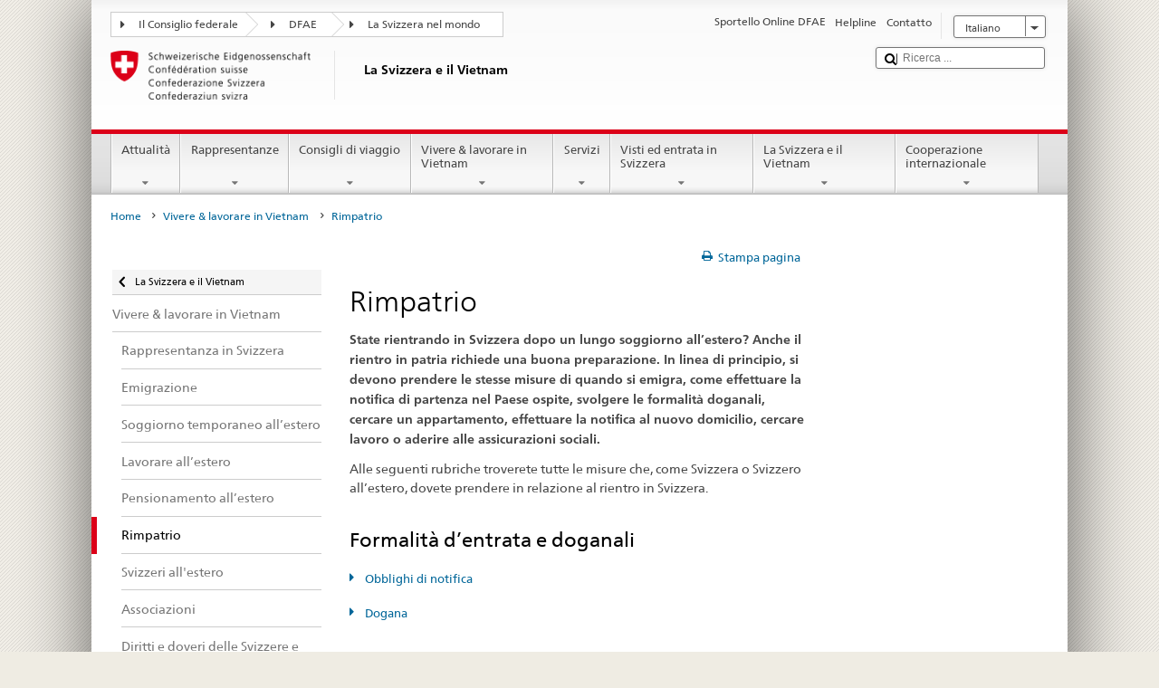

--- FILE ---
content_type: text/html;charset=utf-8
request_url: https://www.post2015.admin.ch/countries/vietnam/it/home/vivere-a/rueckwandern.html
body_size: 26093
content:


    
    
    <!DOCTYPE html>
    
    
    
    <html lang="it"  >
    
<head>
    


<meta http-equiv="content-type" content="text/html; charset=UTF-8">
<meta http-equiv="X-UA-Compatible" content="IE=edge">
<title>Rimpatrio</title>
<meta name="viewport" content="width=device-width, initial-scale=1.0">
<meta http-equiv="cleartype" content="on">
<meta name="description" content="Tornate in Svizzera dopo un lungo soggiorno all’estero? Il DFAE vi fornisce informazioni per aiutarvi a pianificare il rientro.">
<meta name="keywords" content="">
<meta name="format-detection" content="telephone=no"/>


<meta property="og:title" content="Rimpatrio">
<meta property="og:description" content="Tornate in Svizzera dopo un lungo soggiorno all’estero? Il DFAE vi fornisce informazioni per aiutarvi a pianificare il rientro.">

    <meta property="og:image" content="https://www.eda.admin.ch/content/dam/countries/eda-all/images/Sharingbild-Aussenstellen2.jpg">

<meta name="twitter:card" content="summary_large_image"/>
<script type="application/ld+json">
    {
        "@context": "https://schema.org",
        "@type": "WebPage",
        "dateModified": "2024-08-02T15:55:51.939+02:00"
    }
</script>

    


    
    <link rel="stylesheet" href="/etc.clientlibs/eda/base/clientlibs/publish/top.min.ACSHASH9d9e82985c1aba90802e9ecefed2751b.css" type="text/css">
<script src="/etc.clientlibs/eda/base/clientlibs/publish/top.min.ACSHASH659fbe003e1fd027236701d764852866.js"></script>

    
    
    
<link rel="stylesheet" href="/etc.clientlibs/eda/base/clientlibs/publish/newdesign.min.ACSHASH96a8e3f02083f5c9562f1de2e6cf5d4e.css" type="text/css">




                              <script>!function(a){var e="https://s.go-mpulse.net/boomerang/",t="addEventListener";if("False"=="True")a.BOOMR_config=a.BOOMR_config||{},a.BOOMR_config.PageParams=a.BOOMR_config.PageParams||{},a.BOOMR_config.PageParams.pci=!0,e="https://s2.go-mpulse.net/boomerang/";if(window.BOOMR_API_key="T8WB3-VWRBH-QC4WC-APK42-C76EL",function(){function n(e){a.BOOMR_onload=e&&e.timeStamp||(new Date).getTime()}if(!a.BOOMR||!a.BOOMR.version&&!a.BOOMR.snippetExecuted){a.BOOMR=a.BOOMR||{},a.BOOMR.snippetExecuted=!0;var i,_,o,r=document.createElement("iframe");if(a[t])a[t]("load",n,!1);else if(a.attachEvent)a.attachEvent("onload",n);r.src="javascript:void(0)",r.title="",r.role="presentation",(r.frameElement||r).style.cssText="width:0;height:0;border:0;display:none;",o=document.getElementsByTagName("script")[0],o.parentNode.insertBefore(r,o);try{_=r.contentWindow.document}catch(O){i=document.domain,r.src="javascript:var d=document.open();d.domain='"+i+"';void(0);",_=r.contentWindow.document}_.open()._l=function(){var a=this.createElement("script");if(i)this.domain=i;a.id="boomr-if-as",a.src=e+"T8WB3-VWRBH-QC4WC-APK42-C76EL",BOOMR_lstart=(new Date).getTime(),this.body.appendChild(a)},_.write("<bo"+'dy onload="document._l();">'),_.close()}}(),"".length>0)if(a&&"performance"in a&&a.performance&&"function"==typeof a.performance.setResourceTimingBufferSize)a.performance.setResourceTimingBufferSize();!function(){if(BOOMR=a.BOOMR||{},BOOMR.plugins=BOOMR.plugins||{},!BOOMR.plugins.AK){var e=""=="true"?1:0,t="",n="aoafx2qxykudo2lhrmda-f-04a605260-clientnsv4-s.akamaihd.net",i="false"=="true"?2:1,_={"ak.v":"39","ak.cp":"1219221","ak.ai":parseInt("395545",10),"ak.ol":"0","ak.cr":9,"ak.ipv":4,"ak.proto":"h2","ak.rid":"e7ecc633","ak.r":51208,"ak.a2":e,"ak.m":"dscb","ak.n":"essl","ak.bpcip":"3.128.91.0","ak.cport":35450,"ak.gh":"23.209.83.30","ak.quicv":"","ak.tlsv":"tls1.3","ak.0rtt":"","ak.0rtt.ed":"","ak.csrc":"-","ak.acc":"","ak.t":"1768393478","ak.ak":"hOBiQwZUYzCg5VSAfCLimQ==wGmKYKo4Tw9YAZoXibFBIXCyNj4ytppR6qOxZt55xkBFbhQzCDJs+O7/pcNGdWTm+2q96TxL9xoTxFTN59/OqATLrw/jI07eRnv1X7lVLMI2OZ5maC7LU8h46C0YGH07kZ0jJOKiJpAns61RVzlCFwxTCyzSlw16MVEftFo6DbJqvz9u8nPLfeYwOxT7/evtzVhHv87Rzusa2ohHX3OG1T1vgWOUC+04BkTUR6PXLE0k8gIZnRg/XEfy9RUSwa7tUIVQpV4MCOkRJMXt6BNTm61iH0kIaNI8nsjFaypibiDH2aqsMDZCvO1Q9iq8btlUsGBZmakCJ7L0jP0nvae13mozhLjOX9zQqri+MgYvX/toHRwAhMuPOh6xHR8xOpCNRjtU6bis0km9H/+Jq+B9TgFl5y/Fbrj2lNM1pe17OLg=","ak.pv":"110","ak.dpoabenc":"","ak.tf":i};if(""!==t)_["ak.ruds"]=t;var o={i:!1,av:function(e){var t="http.initiator";if(e&&(!e[t]||"spa_hard"===e[t]))_["ak.feo"]=void 0!==a.aFeoApplied?1:0,BOOMR.addVar(_)},rv:function(){var a=["ak.bpcip","ak.cport","ak.cr","ak.csrc","ak.gh","ak.ipv","ak.m","ak.n","ak.ol","ak.proto","ak.quicv","ak.tlsv","ak.0rtt","ak.0rtt.ed","ak.r","ak.acc","ak.t","ak.tf"];BOOMR.removeVar(a)}};BOOMR.plugins.AK={akVars:_,akDNSPreFetchDomain:n,init:function(){if(!o.i){var a=BOOMR.subscribe;a("before_beacon",o.av,null,null),a("onbeacon",o.rv,null,null),o.i=!0}return this},is_complete:function(){return!0}}}}()}(window);</script></head>
    



<body class="white" lang="it">
<link rel="stylesheet" href="/etc.clientlibs/eda/base/clientlibs/publish/countryentrypageprint.min.ACSHASHa0126a52bbae12e4ecd20a195735ce79.css" type="text/css">

<link rel="stylesheet" href="/etc.clientlibs/eda/base/clientlibs/publish/notyf.min.ACSHASH2d6fa6537d8d89d9d61ec57883b2b6a3.css" type="text/css">
<script src="/etc.clientlibs/eda/base/clientlibs/publish/clientstorage.min.ACSHASH44bc68fa2d879b153dbf6129806c22d9.js"></script>
<script src="/etc.clientlibs/eda/base/clientlibs/publish/notyf.min.ACSHASH0dcc3830313bb72923d27ed6ac6362a5.js"></script>
<script src="/etc.clientlibs/eda/base/clientlibs/publish/shoppingcart.min.ACSHASH7cc0b7eaf7b658003c720914688048b0.js"></script>

<div id="wrapper">
    <div id="container">
        










    
    
        


<header id="pageheader" role="banner" dir="ltr">
    <h1 class="visuallyhidden">Rimpatrio</h1>

    










    
    



<link rel="stylesheet" href="/etc.clientlibs/eda/base/clientlibs/publish/identityprint.min.ACSHASHea00e448b3c4b114b962c672ca2d6584.css" type="text/css">

<div class="hidden-phone">
    
        
        
            <a href="/countries/vietnam/it/home.html" id="logo">
                <img src="/etc.clientlibs/eda/base/clientlibs/publish/resources/topimages/logo_ch_print.png"
                     alt="Logo DFAE">

                <h1 class="print-fixed-width">
                        <p>La Svizzera e il Vietnam</p>

                </h1>
            </a>
        
    
</div>

        

        


    <nav id="treecrumb" role="navigation" class="hidden-phone">
        <ul class="hnav">
            
            
                
            <li class="first tcicn tc_arrow_default">
                <a href="#"><span data-icon=":"></span>Il Consiglio federale</a>
                <ul class="hnav-sub">
                    <li class="hnav-sub__item">
                        <a class="hnav-sub__heading" href="https://www.admin.ch/gov/it/pagina-iniziale.html" target="_blank">Il Consiglio federale (admin.ch)</a>
                        <ul class="hnav-sub__list">
                            
                                <li class="hnav-sub__list-item">
                                    <a href="http://www.bk.admin.ch/index.html?lang=it" target="_blank"><p>Cancelleria federale CF</p>
</a>
                                </li>
                            
                                <li class="hnav-sub__list-item">
                                    <a href="http://www.eda.admin.ch/eda/it/home.html" target="_blank"><p>Dipartimento federale degli affari esteri DFAE</p>
</a>
                                </li>
                            
                                <li class="hnav-sub__list-item">
                                    <a href="https://www.edi.admin.ch/edi/it/home.html" target="_blank"><p>Dipartimento federale dell’interno DFI</p>
</a>
                                </li>
                            
                                <li class="hnav-sub__list-item">
                                    <a href="http://www.ejpd.admin.ch/content/ejpd/it/home.html" target="_blank"><p>Dipartimento federale di giustizia e polizia DFGP</p>
</a>
                                </li>
                            
                                <li class="hnav-sub__list-item">
                                    <a href="http://www.vbs.admin.ch/internet/vbs/it/home.html" target="_blank"><p>Dipartimento federale della difesa, della protezione della popolazione e dello sport DDPD</p>
</a>
                                </li>
                            
                                <li class="hnav-sub__list-item">
                                    <a href="https://www.efd.admin.ch/efd/it/home.html" target="_blank"><p>Dipartimento federale delle finanze DFF</p>
</a>
                                </li>
                            
                                <li class="hnav-sub__list-item">
                                    <a href="https://www.wbf.admin.ch/it/" target="_blank"><p>Dipartimento federale dell’economia, della formazione e della ricerca DEFR</p>
</a>
                                </li>
                            
                                <li class="hnav-sub__list-item">
                                    <a href="https://www.uvek.admin.ch/uvek/it/home.html" target="_blank"><p>Dipartimento federale dell’ambiente, dei trasporti, dell’energia e delle comunicazioni DATEC</p>
</a>
                                </li>
                            
                        </ul>
                    </li>
                </ul>
            </li>

                
            
                
                
                

                <li class="tcicn tc_arrow_default">
                    <a href="#"><span data-icon=":"></span>DFAE</a>
                    <ul class="hnav-sub">
                        <li class="hnav-sub__item">
                            <a class="hnav-sub__heading" href="" target="_blank"><strong></strong></a>
                            <ul class="hnav-sub__list">
                                
                                    <li class="hnav-sub__list-item">
                                        <a href="/eda/it/dfae.html" target="_blank"><p>Politica estera della Svizzera</p>
</a>
                                    </li>
                                
                                    <li class="hnav-sub__list-item">
                                        <a href="/content/europa/it/home" target="_blank"><p>Politica europea della Svizzera</p>
</a>
                                    </li>
                                
                                    <li class="hnav-sub__list-item">
                                        <a href="/deza/it/home.html" target="_blank"><p>Sviluppo e cooperazione</p>
</a>
                                    </li>
                                
                                    <li class="hnav-sub__list-item">
                                        <a href="/schweizerbeitrag/it/home.html" target="_blank"><p>Contributo svizzero all’Unione europea allargata</p>
</a>
                                    </li>
                                
                                    <li class="hnav-sub__list-item">
                                        <a href="/content/aboutswitzerland/it/home" target="_blank">About Switzerland</a>
                                    </li>
                                
                                    <li class="hnav-sub__list-item">
                                        <a href="/content/agenda2030/it/home" target="_blank"><p>Agenda 2030<br />
</p>
</a>
                                    </li>
                                
                            </ul>
                        </li>
                    </ul>
                </li>

                
                
                    <li class="tcicn tc_arrow_last">
                        <a href="#" class="treecrumb_level3_link"><span
                                data-icon=":"></span>La Svizzera nel mondo</a>
                        <ul class="hnav-sub nanoscroller treecrumb_level3_list">
                            <li class="hnav-sub__item">
                                <a class="hnav-sub__heading" href="/countries.html" target="_blank"></a>
                                <ul class="hnav-sub__list">
                                    
                                        <li class="hnav-sub__list-item">
                                            <a class="treecrumb_level3_item" href="/countries/afghanistan/it/home.html" target="_blank"><p>Afghanistan</p>
</a>
                                        </li>
                                    
                                        <li class="hnav-sub__list-item">
                                            <a class="treecrumb_level3_item" href="/countries/albania/it/home.html" target="_blank"><p>Albania</p>
</a>
                                        </li>
                                    
                                        <li class="hnav-sub__list-item">
                                            <a class="treecrumb_level3_item" href="/countries/algeria/it/home.html" target="_blank"><p>Algeria</p>
</a>
                                        </li>
                                    
                                        <li class="hnav-sub__list-item">
                                            <a class="treecrumb_level3_item" href="/eda/it/dfae/rappresentanze-e-consigli-di-viaggio/andorra.html" target="_blank"><p>Andorra</p>
</a>
                                        </li>
                                    
                                        <li class="hnav-sub__list-item">
                                            <a class="treecrumb_level3_item" href="/countries/angola/it/home.html" target="_blank"><p>Angola</p>
</a>
                                        </li>
                                    
                                        <li class="hnav-sub__list-item">
                                            <a class="treecrumb_level3_item" href="/eda/it/dfae/rappresentanze-e-consigli-di-viaggio/antigua-e-barbuda.html" target="_blank"><p>Antigua e Barbuda</p>
</a>
                                        </li>
                                    
                                        <li class="hnav-sub__list-item">
                                            <a class="treecrumb_level3_item" href="/countries/saudi-arabia/it/home.html" target="_blank"><p>Arabia Saudita</p>
</a>
                                        </li>
                                    
                                        <li class="hnav-sub__list-item">
                                            <a class="treecrumb_level3_item" href="/countries/argentina/it/home.html" target="_blank"><p>Argentina</p>
</a>
                                        </li>
                                    
                                        <li class="hnav-sub__list-item">
                                            <a class="treecrumb_level3_item" href="/countries/armenia/it/home.html" target="_blank"><p>Armenia</p>
</a>
                                        </li>
                                    
                                        <li class="hnav-sub__list-item">
                                            <a class="treecrumb_level3_item" href="/countries/australia/it/home.html" target="_blank"><p>Australia</p>
</a>
                                        </li>
                                    
                                        <li class="hnav-sub__list-item">
                                            <a class="treecrumb_level3_item" href="/countries/austria/it/home.html" target="_blank"><p>Austria</p>
</a>
                                        </li>
                                    
                                        <li class="hnav-sub__list-item">
                                            <a class="treecrumb_level3_item" href="/countries/azerbaijan/it/home.html" target="_blank"><p>Azerbaigian</p>
</a>
                                        </li>
                                    
                                        <li class="hnav-sub__list-item">
                                            <a class="treecrumb_level3_item" href="/eda/it/dfae/rappresentanze-e-consigli-di-viaggio/bahamas.html" target="_blank"><p>Bahamas</p>
</a>
                                        </li>
                                    
                                        <li class="hnav-sub__list-item">
                                            <a class="treecrumb_level3_item" href="/eda/it/dfae/rappresentanze-e-consigli-di-viaggio/bahrain.html" target="_blank"><p>Bahrein</p>
</a>
                                        </li>
                                    
                                        <li class="hnav-sub__list-item">
                                            <a class="treecrumb_level3_item" href="/countries/bangladesh/it/home.html" target="_blank"><p>Bangladesh</p>
</a>
                                        </li>
                                    
                                        <li class="hnav-sub__list-item">
                                            <a class="treecrumb_level3_item" href="/eda/it/dfae/rappresentanze-e-consigli-di-viaggio/barbados.html" target="_blank"><p>Barbados</p>
</a>
                                        </li>
                                    
                                        <li class="hnav-sub__list-item">
                                            <a class="treecrumb_level3_item" href="/countries/belgium/it/home.html" target="_blank"><p>Belgio</p>
</a>
                                        </li>
                                    
                                        <li class="hnav-sub__list-item">
                                            <a class="treecrumb_level3_item" href="/eda/it/dfae/rappresentanze-e-consigli-di-viaggio/belize.html" target="_blank"><p>Belize</p>
</a>
                                        </li>
                                    
                                        <li class="hnav-sub__list-item">
                                            <a class="treecrumb_level3_item" href="/countries/benin/it/home.html" target="_blank"><p>Benin</p>
</a>
                                        </li>
                                    
                                        <li class="hnav-sub__list-item">
                                            <a class="treecrumb_level3_item" href="/eda/it/dfae/rappresentanze-e-consigli-di-viaggio/bhutan.html" target="_blank"><p>Bhutan</p>
</a>
                                        </li>
                                    
                                        <li class="hnav-sub__list-item">
                                            <a class="treecrumb_level3_item" href="/countries/belarus/it/home.html" target="_blank">Belarus</a>
                                        </li>
                                    
                                        <li class="hnav-sub__list-item">
                                            <a class="treecrumb_level3_item" href="/countries/bolivia/it/home.html" target="_blank"><p>Bolivia</p>
</a>
                                        </li>
                                    
                                        <li class="hnav-sub__list-item">
                                            <a class="treecrumb_level3_item" href="/countries/bosnia-and-herzegovina/it/home.html" target="_blank"><p>Bosnia e Erzegovina</p>
</a>
                                        </li>
                                    
                                        <li class="hnav-sub__list-item">
                                            <a class="treecrumb_level3_item" href="/eda/it/dfae/rappresentanze-e-consigli-di-viaggio/botswana.html" target="_blank"><p>Botswana</p>
</a>
                                        </li>
                                    
                                        <li class="hnav-sub__list-item">
                                            <a class="treecrumb_level3_item" href="/countries/brazil/it/home.html" target="_blank"><p>Brasile</p>
</a>
                                        </li>
                                    
                                        <li class="hnav-sub__list-item">
                                            <a class="treecrumb_level3_item" href="/eda/it/dfae/rappresentanze-e-consigli-di-viaggio/brunei-darussalam.html" target="_blank"><p>Brunei Darussalam</p>
</a>
                                        </li>
                                    
                                        <li class="hnav-sub__list-item">
                                            <a class="treecrumb_level3_item" href="/countries/bulgaria/it/home.html" target="_blank"><p>Bulgaria</p>
</a>
                                        </li>
                                    
                                        <li class="hnav-sub__list-item">
                                            <a class="treecrumb_level3_item" href="/countries/burkina-faso/it/home.html" target="_blank"><p>Burkina Faso</p>
</a>
                                        </li>
                                    
                                        <li class="hnav-sub__list-item">
                                            <a class="treecrumb_level3_item" href="/countries/burundi/it/home.html" target="_blank"><p>Burundi</p>
</a>
                                        </li>
                                    
                                        <li class="hnav-sub__list-item">
                                            <a class="treecrumb_level3_item" href="/eda/it/dfae/rappresentanze-e-consigli-di-viaggio/capo-verde.html" target="_blank"><p>Cabo Verde</p>
</a>
                                        </li>
                                    
                                        <li class="hnav-sub__list-item">
                                            <a class="treecrumb_level3_item" href="/countries/cambodia/it/home.html" target="_blank"><p>Cambogia</p>
</a>
                                        </li>
                                    
                                        <li class="hnav-sub__list-item">
                                            <a class="treecrumb_level3_item" href="/countries/cameroon/it/home.html" target="_blank"><p>Camerun</p>
</a>
                                        </li>
                                    
                                        <li class="hnav-sub__list-item">
                                            <a class="treecrumb_level3_item" href="/countries/canada/it/home.html" target="_blank"><p>Canada</p>
</a>
                                        </li>
                                    
                                        <li class="hnav-sub__list-item">
                                            <a class="treecrumb_level3_item" href="/countries/chad/it/home.html" target="_blank"><p>Ciad</p>
</a>
                                        </li>
                                    
                                        <li class="hnav-sub__list-item">
                                            <a class="treecrumb_level3_item" href="/countries/chile/it/home.html" target="_blank"><p>Cile</p>
</a>
                                        </li>
                                    
                                        <li class="hnav-sub__list-item">
                                            <a class="treecrumb_level3_item" href="/countries/china/it/home.html" target="_blank"><p>Cina</p>
</a>
                                        </li>
                                    
                                        <li class="hnav-sub__list-item">
                                            <a class="treecrumb_level3_item" href="/countries/cyprus/it/home.html" target="_blank"><p>Cipro</p>
</a>
                                        </li>
                                    
                                        <li class="hnav-sub__list-item">
                                            <a class="treecrumb_level3_item" href="/countries/colombia/it/home.html" target="_blank"><p>Colombia</p>
</a>
                                        </li>
                                    
                                        <li class="hnav-sub__list-item">
                                            <a class="treecrumb_level3_item" href="/eda/it/dfae/rappresentanze-e-consigli-di-viaggio/comore.html" target="_blank"><p>Comore</p>
</a>
                                        </li>
                                    
                                        <li class="hnav-sub__list-item">
                                            <a class="treecrumb_level3_item" href="/eda/it/dfae/rappresentanze-e-consigli-di-viaggio/repubblica-congo.html" target="_blank"><p>Congo (Brazzaville)</p>
</a>
                                        </li>
                                    
                                        <li class="hnav-sub__list-item">
                                            <a class="treecrumb_level3_item" href="/countries/democratic-republic-congo/it/home.html" target="_blank"><p>Congo (Kinshasa)</p>
</a>
                                        </li>
                                    
                                        <li class="hnav-sub__list-item">
                                            <a class="treecrumb_level3_item" href="/countries/korea-republic/it/home.html" target="_blank"><p>Repubblica Corea</p>
</a>
                                        </li>
                                    
                                        <li class="hnav-sub__list-item">
                                            <a class="treecrumb_level3_item" href="/countries/korea-democratic-people-s-republic/it/home.html" target="_blank"><p>Repubblica popolare democratica Corea</p>
</a>
                                        </li>
                                    
                                        <li class="hnav-sub__list-item">
                                            <a class="treecrumb_level3_item" href="/countries/costa-rica/it/home.html" target="_blank"><p>Costa Rica</p>
</a>
                                        </li>
                                    
                                        <li class="hnav-sub__list-item">
                                            <a class="treecrumb_level3_item" href="/countries/ivory-coast/it/home.html" target="_blank"><p>Côte d'Ivoire</p>
</a>
                                        </li>
                                    
                                        <li class="hnav-sub__list-item">
                                            <a class="treecrumb_level3_item" href="/countries/croatia/it/home.html" target="_blank"><p>Croazia</p>
</a>
                                        </li>
                                    
                                        <li class="hnav-sub__list-item">
                                            <a class="treecrumb_level3_item" href="/countries/cuba/it/home.html" target="_blank"><p>Cuba</p>
</a>
                                        </li>
                                    
                                        <li class="hnav-sub__list-item">
                                            <a class="treecrumb_level3_item" href="/countries/denmark/it/home.html" target="_blank"><p>Danimarca</p>
</a>
                                        </li>
                                    
                                        <li class="hnav-sub__list-item">
                                            <a class="treecrumb_level3_item" href="/eda/it/dfae/rappresentanze-e-consigli-di-viaggio/dominica.html" target="_blank"><p>Dominica</p>
</a>
                                        </li>
                                    
                                        <li class="hnav-sub__list-item">
                                            <a class="treecrumb_level3_item" href="/countries/ecuador/it/home.html" target="_blank"><p>Ecuador</p>
</a>
                                        </li>
                                    
                                        <li class="hnav-sub__list-item">
                                            <a class="treecrumb_level3_item" href="/countries/egypt/it/home.html" target="_blank"><p>Egitto</p>
</a>
                                        </li>
                                    
                                        <li class="hnav-sub__list-item">
                                            <a class="treecrumb_level3_item" href="/eda/it/dfae/rappresentanze-e-consigli-di-viaggio/salvador.html" target="_blank"><p>El Salvador</p>
</a>
                                        </li>
                                    
                                        <li class="hnav-sub__list-item">
                                            <a class="treecrumb_level3_item" href="/countries/united-arab-emirates/it/home.html" target="_blank"><p>Emirati arabi uniti</p>
</a>
                                        </li>
                                    
                                        <li class="hnav-sub__list-item">
                                            <a class="treecrumb_level3_item" href="/eda/it/dfae/rappresentanze-e-consigli-di-viaggio/eritrea.html" target="_blank"><p>Eritrea</p>
</a>
                                        </li>
                                    
                                        <li class="hnav-sub__list-item">
                                            <a class="treecrumb_level3_item" href="/countries/estonia/it/home.html" target="_blank"><p>Estonia</p>
</a>
                                        </li>
                                    
                                        <li class="hnav-sub__list-item">
                                            <a class="treecrumb_level3_item" href="/eda/it/dfae/rappresentanze-e-consigli-di-viaggio/eswatini.html" target="_blank">Eswatini</a>
                                        </li>
                                    
                                        <li class="hnav-sub__list-item">
                                            <a class="treecrumb_level3_item" href="/countries/ethiopia/it/home.html" target="_blank"><p>Etiopia</p>
</a>
                                        </li>
                                    
                                        <li class="hnav-sub__list-item">
                                            <a class="treecrumb_level3_item" href="/eda/it/dfae/rappresentanze-e-consigli-di-viaggio/figi.html" target="_blank"><p>Figi</p>
</a>
                                        </li>
                                    
                                        <li class="hnav-sub__list-item">
                                            <a class="treecrumb_level3_item" href="/countries/philippines/it/home.html" target="_blank"><p>Filippine</p>
</a>
                                        </li>
                                    
                                        <li class="hnav-sub__list-item">
                                            <a class="treecrumb_level3_item" href="/countries/finland/it/home.html" target="_blank"><p>Finlandia</p>
</a>
                                        </li>
                                    
                                        <li class="hnav-sub__list-item">
                                            <a class="treecrumb_level3_item" href="/countries/france/it/home.html" target="_blank"><p>Francia</p>
</a>
                                        </li>
                                    
                                        <li class="hnav-sub__list-item">
                                            <a class="treecrumb_level3_item" href="/eda/it/dfae/rappresentanze-e-consigli-di-viaggio/gabon.html" target="_blank"><p>Gabon</p>
</a>
                                        </li>
                                    
                                        <li class="hnav-sub__list-item">
                                            <a class="treecrumb_level3_item" href="/eda/it/dfae/rappresentanze-e-consigli-di-viaggio/gambia.html" target="_blank"><p>Gambia</p>
</a>
                                        </li>
                                    
                                        <li class="hnav-sub__list-item">
                                            <a class="treecrumb_level3_item" href="/countries/georgia/it/home.html" target="_blank"><p>Georgia</p>
</a>
                                        </li>
                                    
                                        <li class="hnav-sub__list-item">
                                            <a class="treecrumb_level3_item" href="/countries/germany/it/home.html" target="_blank"><p>Germania</p>
</a>
                                        </li>
                                    
                                        <li class="hnav-sub__list-item">
                                            <a class="treecrumb_level3_item" href="/countries/ghana/it/home.html" target="_blank"><p>Ghana</p>
</a>
                                        </li>
                                    
                                        <li class="hnav-sub__list-item">
                                            <a class="treecrumb_level3_item" href="/eda/it/dfae/rappresentanze-e-consigli-di-viaggio/giamaica.html" target="_blank"><p>Giamaica</p>
</a>
                                        </li>
                                    
                                        <li class="hnav-sub__list-item">
                                            <a class="treecrumb_level3_item" href="/countries/japan/it/home.html" target="_blank"><p>Giappone</p>
</a>
                                        </li>
                                    
                                        <li class="hnav-sub__list-item">
                                            <a class="treecrumb_level3_item" href="/eda/it/dfae/rappresentanze-e-consigli-di-viaggio/dschibuti.html" target="_blank"><p>Gibuti</p>
</a>
                                        </li>
                                    
                                        <li class="hnav-sub__list-item">
                                            <a class="treecrumb_level3_item" href="/countries/jordan/it/home.html" target="_blank"><p>Giordania</p>
</a>
                                        </li>
                                    
                                        <li class="hnav-sub__list-item">
                                            <a class="treecrumb_level3_item" href="" target="_blank"></a>
                                        </li>
                                    
                                        <li class="hnav-sub__list-item">
                                            <a class="treecrumb_level3_item" href="/countries/greece/it/home.html" target="_blank"><p>Grecia</p>
</a>
                                        </li>
                                    
                                        <li class="hnav-sub__list-item">
                                            <a class="treecrumb_level3_item" href="/eda/it/dfae/rappresentanze-e-consigli-di-viaggio/grenada.html" target="_blank"><p>Grenada</p>
</a>
                                        </li>
                                    
                                        <li class="hnav-sub__list-item">
                                            <a class="treecrumb_level3_item" href="/countries/guatemala/it/home.html" target="_blank"><p>Guatemala</p>
</a>
                                        </li>
                                    
                                        <li class="hnav-sub__list-item">
                                            <a class="treecrumb_level3_item" href="/eda/it/dfae/rappresentanze-e-consigli-di-viaggio/guinea.html" target="_blank"><p>Guinea</p>
</a>
                                        </li>
                                    
                                        <li class="hnav-sub__list-item">
                                            <a class="treecrumb_level3_item" href="/eda/it/dfae/rappresentanze-e-consigli-di-viaggio/guinea-bissau.html" target="_blank"><p>Guinea-Bussau</p>
</a>
                                        </li>
                                    
                                        <li class="hnav-sub__list-item">
                                            <a class="treecrumb_level3_item" href="/eda/it/dfae/rappresentanze-e-consigli-di-viaggio/guinea-equatoriale.html" target="_blank"><p>Guinea equatoriale</p>
</a>
                                        </li>
                                    
                                        <li class="hnav-sub__list-item">
                                            <a class="treecrumb_level3_item" href="/eda/it/dfae/rappresentanze-e-consigli-di-viaggio/guyana.html" target="_blank"><p>Guyana</p>
</a>
                                        </li>
                                    
                                        <li class="hnav-sub__list-item">
                                            <a class="treecrumb_level3_item" href="/countries/haiti/it/home.html" target="_blank"><p>Haiti</p>
</a>
                                        </li>
                                    
                                        <li class="hnav-sub__list-item">
                                            <a class="treecrumb_level3_item" href="/eda/it/dfae/rappresentanze-e-consigli-di-viaggio/honduras.html" target="_blank"><p>Honduras</p>
</a>
                                        </li>
                                    
                                        <li class="hnav-sub__list-item">
                                            <a class="treecrumb_level3_item" href="/countries/india/it/home.html" target="_blank"><p>India</p>
</a>
                                        </li>
                                    
                                        <li class="hnav-sub__list-item">
                                            <a class="treecrumb_level3_item" href="/countries/indonesia/it/home.html" target="_blank"><p>Indonesia</p>
</a>
                                        </li>
                                    
                                        <li class="hnav-sub__list-item">
                                            <a class="treecrumb_level3_item" href="/countries/iran/it/home.html" target="_blank"><p>Iran</p>
</a>
                                        </li>
                                    
                                        <li class="hnav-sub__list-item">
                                            <a class="treecrumb_level3_item" href="/countries/iraq/it/home.html" target="_blank"><p>Iraq</p>
</a>
                                        </li>
                                    
                                        <li class="hnav-sub__list-item">
                                            <a class="treecrumb_level3_item" href="/countries/ireland/it/home.html" target="_blank"><p>Irlanda</p>
</a>
                                        </li>
                                    
                                        <li class="hnav-sub__list-item">
                                            <a class="treecrumb_level3_item" href="/eda/it/dfae/rappresentanze-e-consigli-di-viaggio/islanda.html" target="_blank"><p>Islanda</p>
</a>
                                        </li>
                                    
                                        <li class="hnav-sub__list-item">
                                            <a class="treecrumb_level3_item" href="/eda/it/dfae/rappresentanze-e-consigli-di-viaggio/isole-cook.html" target="_blank"><p>Isole Cook</p>
</a>
                                        </li>
                                    
                                        <li class="hnav-sub__list-item">
                                            <a class="treecrumb_level3_item" href="/countries/israel/it/home.html" target="_blank"><p>Israele</p>
</a>
                                        </li>
                                    
                                        <li class="hnav-sub__list-item">
                                            <a class="treecrumb_level3_item" href="/countries/italy/it/home.html" target="_blank"><p>Italia</p>
</a>
                                        </li>
                                    
                                        <li class="hnav-sub__list-item">
                                            <a class="treecrumb_level3_item" href="/countries/kazakhstan/it/home.html" target="_blank"><p>Kazakstan</p>
</a>
                                        </li>
                                    
                                        <li class="hnav-sub__list-item">
                                            <a class="treecrumb_level3_item" href="/countries/kenia/it/home.html" target="_blank"><p>Kenia</p>
</a>
                                        </li>
                                    
                                        <li class="hnav-sub__list-item">
                                            <a class="treecrumb_level3_item" href="/countries/kyrgyzstan/it/home.html" target="_blank"><p>Kirghizistan</p>
</a>
                                        </li>
                                    
                                        <li class="hnav-sub__list-item">
                                            <a class="treecrumb_level3_item" href="/eda/it/dfae/rappresentanze-e-consigli-di-viaggio/kiribati.html" target="_blank"><p>Kiribati</p>
</a>
                                        </li>
                                    
                                        <li class="hnav-sub__list-item">
                                            <a class="treecrumb_level3_item" href="/countries/kosovo/it/home.html" target="_blank"><p>Kosovo</p>
</a>
                                        </li>
                                    
                                        <li class="hnav-sub__list-item">
                                            <a class="treecrumb_level3_item" href="/countries/kuwait/it/home.html" target="_blank"><p>Kuwait</p>
</a>
                                        </li>
                                    
                                        <li class="hnav-sub__list-item">
                                            <a class="treecrumb_level3_item" href="/countries/laos/it/home.html" target="_blank"><p>Laos</p>
</a>
                                        </li>
                                    
                                        <li class="hnav-sub__list-item">
                                            <a class="treecrumb_level3_item" href="/eda/it/dfae/rappresentanze-e-consigli-di-viaggio/lesotho.html" target="_blank"><p>Lesotho</p>
</a>
                                        </li>
                                    
                                        <li class="hnav-sub__list-item">
                                            <a class="treecrumb_level3_item" href="/countries/lithuania/it/home.html" target="_blank"><p>Lettonia</p>
</a>
                                        </li>
                                    
                                        <li class="hnav-sub__list-item">
                                            <a class="treecrumb_level3_item" href="/countries/lebanon/it/home.html" target="_blank"><p>Libano</p>
</a>
                                        </li>
                                    
                                        <li class="hnav-sub__list-item">
                                            <a class="treecrumb_level3_item" href="/eda/it/dfae/rappresentanze-e-consigli-di-viaggio/liberia.html" target="_blank"><p>Liberia</p>
</a>
                                        </li>
                                    
                                        <li class="hnav-sub__list-item">
                                            <a class="treecrumb_level3_item" href="/countries/libya/it/home.html" target="_blank"><p>Libia</p>
</a>
                                        </li>
                                    
                                        <li class="hnav-sub__list-item">
                                            <a class="treecrumb_level3_item" href="/countries/liechtenstein/it/home.html" target="_blank"><p>Liechtenstein</p>
</a>
                                        </li>
                                    
                                        <li class="hnav-sub__list-item">
                                            <a class="treecrumb_level3_item" href="/countries/lithuania/it/home.html" target="_blank"><p>Lituania</p>
</a>
                                        </li>
                                    
                                        <li class="hnav-sub__list-item">
                                            <a class="treecrumb_level3_item" href="/countries/luxembourg/it/home.html" target="_blank"><p>Lussemburgo</p>
</a>
                                        </li>
                                    
                                        <li class="hnav-sub__list-item">
                                            <a class="treecrumb_level3_item" href="/countries/north-macedonia/it/home.html" target="_blank"><p>Macedonia del Nord</p>
</a>
                                        </li>
                                    
                                        <li class="hnav-sub__list-item">
                                            <a class="treecrumb_level3_item" href="/countries/madagascar/it/home.html" target="_blank"><p>Madagascar</p>
</a>
                                        </li>
                                    
                                        <li class="hnav-sub__list-item">
                                            <a class="treecrumb_level3_item" href="/countries/malawi/it/home.html" target="_blank"><p>Malawi</p>
</a>
                                        </li>
                                    
                                        <li class="hnav-sub__list-item">
                                            <a class="treecrumb_level3_item" href="/countries/malaysia/it/home.html" target="_blank"><p>Malaysia</p>
</a>
                                        </li>
                                    
                                        <li class="hnav-sub__list-item">
                                            <a class="treecrumb_level3_item" href="/eda/it/dfae/rappresentanze-e-consigli-di-viaggio/maldive.html" target="_blank"><p>Maldive</p>
</a>
                                        </li>
                                    
                                        <li class="hnav-sub__list-item">
                                            <a class="treecrumb_level3_item" href="/countries/mali/it/home.html" target="_blank"><p>Mali</p>
</a>
                                        </li>
                                    
                                        <li class="hnav-sub__list-item">
                                            <a class="treecrumb_level3_item" href="/countries/malta/it/home.html" target="_blank"><p>Malta</p>
</a>
                                        </li>
                                    
                                        <li class="hnav-sub__list-item">
                                            <a class="treecrumb_level3_item" href="/countries/morocco/it/home.html" target="_blank"><p>Marocco</p>
</a>
                                        </li>
                                    
                                        <li class="hnav-sub__list-item">
                                            <a class="treecrumb_level3_item" href="/eda/it/dfae/rappresentanze-e-consigli-di-viaggio/isole-marshall.html" target="_blank"><p>Isole Marshall</p>
</a>
                                        </li>
                                    
                                        <li class="hnav-sub__list-item">
                                            <a class="treecrumb_level3_item" href="/eda/it/dfae/rappresentanze-e-consigli-di-viaggio/mauritania.html" target="_blank"><p>Mauritania</p>
</a>
                                        </li>
                                    
                                        <li class="hnav-sub__list-item">
                                            <a class="treecrumb_level3_item" href="/eda/it/dfae/rappresentanze-e-consigli-di-viaggio/maurizio.html" target="_blank"><p>Maurizio</p>
</a>
                                        </li>
                                    
                                        <li class="hnav-sub__list-item">
                                            <a class="treecrumb_level3_item" href="/countries/mexico/it/home.html" target="_blank"><p>Messico</p>
</a>
                                        </li>
                                    
                                        <li class="hnav-sub__list-item">
                                            <a class="treecrumb_level3_item" href="/eda/it/dfae/rappresentanze-e-consigli-di-viaggio/micronesia.html" target="_blank"><p>Micronesia</p>
</a>
                                        </li>
                                    
                                        <li class="hnav-sub__list-item">
                                            <a class="treecrumb_level3_item" href="/countries/moldova/it/home.html" target="_blank"><p>Moldova</p>
</a>
                                        </li>
                                    
                                        <li class="hnav-sub__list-item">
                                            <a class="treecrumb_level3_item" href="/eda/it/dfae/rappresentanze-e-consigli-di-viaggio/monaco.html" target="_blank"><p>Monaco</p>
</a>
                                        </li>
                                    
                                        <li class="hnav-sub__list-item">
                                            <a class="treecrumb_level3_item" href="/countries/mongolia/it/home.html" target="_blank"><p>Mongolia</p>
</a>
                                        </li>
                                    
                                        <li class="hnav-sub__list-item">
                                            <a class="treecrumb_level3_item" href="/eda/it/dfae/rappresentanze-e-consigli-di-viaggio/montenegro.html" target="_blank"><p>Montenegro</p>
</a>
                                        </li>
                                    
                                        <li class="hnav-sub__list-item">
                                            <a class="treecrumb_level3_item" href="/countries/mozambique/it/home.html" target="_blank"><p>Mozambico</p>
</a>
                                        </li>
                                    
                                        <li class="hnav-sub__list-item">
                                            <a class="treecrumb_level3_item" href="/countries/myanmar/it/home.html" target="_blank"><p>Myanmar</p>
</a>
                                        </li>
                                    
                                        <li class="hnav-sub__list-item">
                                            <a class="treecrumb_level3_item" href="/eda/it/dfae/rappresentanze-e-consigli-di-viaggio/namibia.html" target="_blank"><p>Namibia</p>
</a>
                                        </li>
                                    
                                        <li class="hnav-sub__list-item">
                                            <a class="treecrumb_level3_item" href="/eda/it/dfae/rappresentanze-e-consigli-di-viaggio/nauru.html" target="_blank"><p>Nauru</p>
</a>
                                        </li>
                                    
                                        <li class="hnav-sub__list-item">
                                            <a class="treecrumb_level3_item" href="/countries/nepal/it/home.html" target="_blank"><p>Nepal</p>
</a>
                                        </li>
                                    
                                        <li class="hnav-sub__list-item">
                                            <a class="treecrumb_level3_item" href="/eda/it/dfae/rappresentanze-e-consigli-di-viaggio/nicaragua.html" target="_blank"><p>Nicaragua</p>
</a>
                                        </li>
                                    
                                        <li class="hnav-sub__list-item">
                                            <a class="treecrumb_level3_item" href="/countries/niger/it/home.html" target="_blank"><p>Niger</p>
</a>
                                        </li>
                                    
                                        <li class="hnav-sub__list-item">
                                            <a class="treecrumb_level3_item" href="/countries/nigeria/it/home.html" target="_blank"><p>Nigeria</p>
</a>
                                        </li>
                                    
                                        <li class="hnav-sub__list-item">
                                            <a class="treecrumb_level3_item" href="/countries/norway/it/home.html" target="_blank"><p>Norvegia</p>
</a>
                                        </li>
                                    
                                        <li class="hnav-sub__list-item">
                                            <a class="treecrumb_level3_item" href="/countries/new-zealand/it/home.html" target="_blank"><p>Nuovo Zelanda</p>
</a>
                                        </li>
                                    
                                        <li class="hnav-sub__list-item">
                                            <a class="treecrumb_level3_item" href="/countries/oman/it/home.html" target="_blank"><p>Oman</p>
</a>
                                        </li>
                                    
                                        <li class="hnav-sub__list-item">
                                            <a class="treecrumb_level3_item" href="/countries/netherlands/it/home.html" target="_blank"><p>Paesi Bassi</p>
</a>
                                        </li>
                                    
                                        <li class="hnav-sub__list-item">
                                            <a class="treecrumb_level3_item" href="/countries/pakistan/it/home.html" target="_blank"><p>Pakistan</p>
</a>
                                        </li>
                                    
                                        <li class="hnav-sub__list-item">
                                            <a class="treecrumb_level3_item" href="/eda/it/dfae/rappresentanze-e-consigli-di-viaggio/palau.html" target="_blank"><p>Palau</p>
</a>
                                        </li>
                                    
                                        <li class="hnav-sub__list-item">
                                            <a class="treecrumb_level3_item" href="/eda/it/dfae/rappresentanze-e-consigli-di-viaggio/panama.html" target="_blank"><p>Panama</p>
</a>
                                        </li>
                                    
                                        <li class="hnav-sub__list-item">
                                            <a class="treecrumb_level3_item" href="/eda/it/dfae/rappresentanze-e-consigli-di-viaggio/papua-nuova-guinea.html" target="_blank"><p>Papua Nuova Guinea</p>
</a>
                                        </li>
                                    
                                        <li class="hnav-sub__list-item">
                                            <a class="treecrumb_level3_item" href="/countries/paraguay/it/home.html" target="_blank"><p>Paraguay</p>
</a>
                                        </li>
                                    
                                        <li class="hnav-sub__list-item">
                                            <a class="treecrumb_level3_item" href="/countries/peru/it/home.html" target="_blank"><p>Peru</p>
</a>
                                        </li>
                                    
                                        <li class="hnav-sub__list-item">
                                            <a class="treecrumb_level3_item" href="/countries/poland/it/home.html" target="_blank"><p>Polonia</p>
</a>
                                        </li>
                                    
                                        <li class="hnav-sub__list-item">
                                            <a class="treecrumb_level3_item" href="/countries/portugal/it/home.html" target="_blank"><p>Portogallo</p>
</a>
                                        </li>
                                    
                                        <li class="hnav-sub__list-item">
                                            <a class="treecrumb_level3_item" href="/countries/qatar/it/home.html" target="_blank"><p>Qatar</p>
</a>
                                        </li>
                                    
                                        <li class="hnav-sub__list-item">
                                            <a class="treecrumb_level3_item" href="/countries/united-kingdom/it/home.html" target="_blank"><p>Regno Unito</p>
</a>
                                        </li>
                                    
                                        <li class="hnav-sub__list-item">
                                            <a class="treecrumb_level3_item" href="" target="_blank"></a>
                                        </li>
                                    
                                        <li class="hnav-sub__list-item">
                                            <a class="treecrumb_level3_item" href="/countries/czech-republic/it/home.html" target="_blank"><p>Repubblica Ceca</p>
</a>
                                        </li>
                                    
                                        <li class="hnav-sub__list-item">
                                            <a class="treecrumb_level3_item" href="/eda/it/dfae/rappresentanze-e-consigli-di-viaggio/repubblica-centrafricana.html" target="_blank"><p>Repubblica Centrafricana</p>
</a>
                                        </li>
                                    
                                        <li class="hnav-sub__list-item">
                                            <a class="treecrumb_level3_item" href="/countries/dominican-republic/it/home.html" target="_blank"><p>Repubblica dominicana</p>
</a>
                                        </li>
                                    
                                        <li class="hnav-sub__list-item">
                                            <a class="treecrumb_level3_item" href="/countries/romania/it/home.html" target="_blank"><p>Romania</p>
</a>
                                        </li>
                                    
                                        <li class="hnav-sub__list-item">
                                            <a class="treecrumb_level3_item" href="/countries/rwanda/it/home.html" target="_blank"><p>Ruanda</p>
</a>
                                        </li>
                                    
                                        <li class="hnav-sub__list-item">
                                            <a class="treecrumb_level3_item" href="/countries/russia/it/home.html" target="_blank"><p>Russia</p>
</a>
                                        </li>
                                    
                                        <li class="hnav-sub__list-item">
                                            <a class="treecrumb_level3_item" href="/eda/it/dfae/rappresentanze-e-consigli-di-viaggio/saint-kitts-e-nevis.html" target="_blank"><p>Saint Kitts e Nevis</p>
</a>
                                        </li>
                                    
                                        <li class="hnav-sub__list-item">
                                            <a class="treecrumb_level3_item" href="/eda/it/dfae/rappresentanze-e-consigli-di-viaggio/saint-lucia.html" target="_blank"><p>Saint Lucia</p>
</a>
                                        </li>
                                    
                                        <li class="hnav-sub__list-item">
                                            <a class="treecrumb_level3_item" href="/eda/it/dfae/rappresentanze-e-consigli-di-viaggio/saint-vincent-e-grenadine.html" target="_blank"><p>Saint Vincent e Grenadine</p>
</a>
                                        </li>
                                    
                                        <li class="hnav-sub__list-item">
                                            <a class="treecrumb_level3_item" href="/eda/it/dfae/rappresentanze-e-consigli-di-viaggio/isole-salomone.html" target="_blank"><p>Isole Salomone</p>
</a>
                                        </li>
                                    
                                        <li class="hnav-sub__list-item">
                                            <a class="treecrumb_level3_item" href="/countries/zambia/it/home.html" target="_blank"><p>Sambia</p>
</a>
                                        </li>
                                    
                                        <li class="hnav-sub__list-item">
                                            <a class="treecrumb_level3_item" href="/eda/it/dfae/rappresentanze-e-consigli-di-viaggio/samoa.html" target="_blank"><p>Samoa</p>
</a>
                                        </li>
                                    
                                        <li class="hnav-sub__list-item">
                                            <a class="treecrumb_level3_item" href="/eda/it/dfae/rappresentanze-e-consigli-di-viaggio/san-marino.html" target="_blank"><p>San Marino</p>
</a>
                                        </li>
                                    
                                        <li class="hnav-sub__list-item">
                                            <a class="treecrumb_level3_item" href="/countries/holy-see/it/home.html" target="_blank"><p>Santa Sede (Città del Vaticano)</p>
</a>
                                        </li>
                                    
                                        <li class="hnav-sub__list-item">
                                            <a class="treecrumb_level3_item" href="/eda/it/dfae/rappresentanze-e-consigli-di-viaggio/sao-tome-e-principe.html" target="_blank"><p>São Tomé e Príncipe</p>
</a>
                                        </li>
                                    
                                        <li class="hnav-sub__list-item">
                                            <a class="treecrumb_level3_item" href="/eda/it/dfae/rappresentanze-e-consigli-di-viaggio/seychelles.html" target="_blank"><p>Seicelle</p>
</a>
                                        </li>
                                    
                                        <li class="hnav-sub__list-item">
                                            <a class="treecrumb_level3_item" href="/countries/senegal/it/home.html" target="_blank"><p>Senegal</p>
</a>
                                        </li>
                                    
                                        <li class="hnav-sub__list-item">
                                            <a class="treecrumb_level3_item" href="/countries/serbia/it/home.html" target="_blank"><p>Serbia</p>
</a>
                                        </li>
                                    
                                        <li class="hnav-sub__list-item">
                                            <a class="treecrumb_level3_item" href="/eda/it/dfae/rappresentanze-e-consigli-di-viaggio/sierra-leone.html" target="_blank"><p>Sierra Leone</p>
</a>
                                        </li>
                                    
                                        <li class="hnav-sub__list-item">
                                            <a class="treecrumb_level3_item" href="/countries/singapore/it/home.html" target="_blank"><p>Singapore</p>
</a>
                                        </li>
                                    
                                        <li class="hnav-sub__list-item">
                                            <a class="treecrumb_level3_item" href="/countries/syria/it/home.html" target="_blank"><p>Siria</p>
</a>
                                        </li>
                                    
                                        <li class="hnav-sub__list-item">
                                            <a class="treecrumb_level3_item" href="/countries/slovakia/it/home.html" target="_blank"><p>Slovacchia</p>
</a>
                                        </li>
                                    
                                        <li class="hnav-sub__list-item">
                                            <a class="treecrumb_level3_item" href="/countries/slovenia/it/home.html" target="_blank"><p>Slovenia</p>
</a>
                                        </li>
                                    
                                        <li class="hnav-sub__list-item">
                                            <a class="treecrumb_level3_item" href="/countries/somalia/it/home.html" target="_blank"><p>Somalia</p>
</a>
                                        </li>
                                    
                                        <li class="hnav-sub__list-item">
                                            <a class="treecrumb_level3_item" href="/countries/spain/it/home.html" target="_blank"><p>Spagna</p>
</a>
                                        </li>
                                    
                                        <li class="hnav-sub__list-item">
                                            <a class="treecrumb_level3_item" href="/countries/sri-lanka/it/home.html" target="_blank"><p>Sri Lanka</p>
</a>
                                        </li>
                                    
                                        <li class="hnav-sub__list-item">
                                            <a class="treecrumb_level3_item" href="/countries/usa/it/home.html" target="_blank"><p>Stati Uniti d’America</p>
</a>
                                        </li>
                                    
                                        <li class="hnav-sub__list-item">
                                            <a class="treecrumb_level3_item" href="/countries/south-africa/it/home.html" target="_blank"><p>Sudafrica</p>
</a>
                                        </li>
                                    
                                        <li class="hnav-sub__list-item">
                                            <a class="treecrumb_level3_item" href="/countries/sudan/it/home.html" target="_blank"><p>Sudan</p>
</a>
                                        </li>
                                    
                                        <li class="hnav-sub__list-item">
                                            <a class="treecrumb_level3_item" href="/countries/south-sudan/it/home.html" target="_blank"><p>Sudan del Sud</p>
</a>
                                        </li>
                                    
                                        <li class="hnav-sub__list-item">
                                            <a class="treecrumb_level3_item" href="/eda/it/dfae/rappresentanze-e-consigli-di-viaggio/suriname.html" target="_blank"><p>Suriname</p>
</a>
                                        </li>
                                    
                                        <li class="hnav-sub__list-item">
                                            <a class="treecrumb_level3_item" href="/countries/sweden/it/home.html" target="_blank"><p>Svezia</p>
</a>
                                        </li>
                                    
                                        <li class="hnav-sub__list-item">
                                            <a class="treecrumb_level3_item" href="/countries/tajikistan/it/home.html" target="_blank"><p>Tagikistan</p>
</a>
                                        </li>
                                    
                                        <li class="hnav-sub__list-item">
                                            <a class="treecrumb_level3_item" href="/countries/taiwan/it/home.html" target="_blank"><p>Taiwan (Taipei cinese)</p>
</a>
                                        </li>
                                    
                                        <li class="hnav-sub__list-item">
                                            <a class="treecrumb_level3_item" href="/countries/tanzania/it/home.html" target="_blank"><p>Tanzania</p>
</a>
                                        </li>
                                    
                                        <li class="hnav-sub__list-item">
                                            <a class="treecrumb_level3_item" href="/countries/occupied-palestinian-territory/it/home.html" target="_blank"><p>Territorio palestinese occupato</p>
</a>
                                        </li>
                                    
                                        <li class="hnav-sub__list-item">
                                            <a class="treecrumb_level3_item" href="/countries/thailand/it/home.html" target="_blank"><p>Thailandia</p>
</a>
                                        </li>
                                    
                                        <li class="hnav-sub__list-item">
                                            <a class="treecrumb_level3_item" href="/eda/it/dfae/rappresentanze-e-consigli-di-viaggio/timor-leste.html" target="_blank"><p>Timor-Leste</p>
</a>
                                        </li>
                                    
                                        <li class="hnav-sub__list-item">
                                            <a class="treecrumb_level3_item" href="/eda/it/dfae/rappresentanze-e-consigli-di-viaggio/togo.html" target="_blank"><p>Togo</p>
</a>
                                        </li>
                                    
                                        <li class="hnav-sub__list-item">
                                            <a class="treecrumb_level3_item" href="/eda/it/dfae/rappresentanze-e-consigli-di-viaggio/tonga.html" target="_blank"><p>Tonga</p>
</a>
                                        </li>
                                    
                                        <li class="hnav-sub__list-item">
                                            <a class="treecrumb_level3_item" href="/eda/it/dfae/rappresentanze-e-consigli-di-viaggio/trinidad-e-tobago.html" target="_blank"><p>Trinidad e Tobago</p>
</a>
                                        </li>
                                    
                                        <li class="hnav-sub__list-item">
                                            <a class="treecrumb_level3_item" href="/countries/tunisia/it/home.html" target="_blank"><p>Tunisia</p>
</a>
                                        </li>
                                    
                                        <li class="hnav-sub__list-item">
                                            <a class="treecrumb_level3_item" href="/countries/turkey/it/home.html" target="_blank">Turchia</a>
                                        </li>
                                    
                                        <li class="hnav-sub__list-item">
                                            <a class="treecrumb_level3_item" href="/eda/it/dfae/rappresentanze-e-consigli-di-viaggio/turkmenistan.html" target="_blank"><p>Turkmenistan</p>
</a>
                                        </li>
                                    
                                        <li class="hnav-sub__list-item">
                                            <a class="treecrumb_level3_item" href="/eda/it/dfae/rappresentanze-e-consigli-di-viaggio/tuvalu.html" target="_blank"><p>Tuvalu</p>
</a>
                                        </li>
                                    
                                        <li class="hnav-sub__list-item">
                                            <a class="treecrumb_level3_item" href="/countries/ukraine/it/home.html" target="_blank"><p>Ucraina</p>
</a>
                                        </li>
                                    
                                        <li class="hnav-sub__list-item">
                                            <a class="treecrumb_level3_item" href="/eda/it/dfae/rappresentanze-e-consigli-di-viaggio/uganda.html" target="_blank"><p>Uganda</p>
</a>
                                        </li>
                                    
                                        <li class="hnav-sub__list-item">
                                            <a class="treecrumb_level3_item" href="/countries/hungary/it/home.html" target="_blank"><p>Ungheria</p>
</a>
                                        </li>
                                    
                                        <li class="hnav-sub__list-item">
                                            <a class="treecrumb_level3_item" href="/countries/uruguay/it/home.html" target="_blank"><p>Uruguay</p>
</a>
                                        </li>
                                    
                                        <li class="hnav-sub__list-item">
                                            <a class="treecrumb_level3_item" href="/countries/uzbekistan/it/home.html" target="_blank"><p>Uzbekistan</p>
</a>
                                        </li>
                                    
                                        <li class="hnav-sub__list-item">
                                            <a class="treecrumb_level3_item" href="/eda/it/dfae/rappresentanze-e-consigli-di-viaggio/vanuatu.html" target="_blank"><p>Vanuatu</p>
</a>
                                        </li>
                                    
                                        <li class="hnav-sub__list-item">
                                            <a class="treecrumb_level3_item" href="/countries/holy-see/it/home.html" target="_blank"><p>Vaticano (Santa Sede)</p>
</a>
                                        </li>
                                    
                                        <li class="hnav-sub__list-item">
                                            <a class="treecrumb_level3_item" href="/countries/venezuela/it/home.html" target="_blank"><p>Venezuela</p>
</a>
                                        </li>
                                    
                                        <li class="hnav-sub__list-item">
                                            <a class="treecrumb_level3_item" href="/countries/vietnam/it/home.html" target="_blank"><p>Vietnam</p>
</a>
                                        </li>
                                    
                                        <li class="hnav-sub__list-item">
                                            <a class="treecrumb_level3_item" href="/countries/yemen/it/home.html" target="_blank"><p>Yemen</p>
</a>
                                        </li>
                                    
                                        <li class="hnav-sub__list-item">
                                            <a class="treecrumb_level3_item" href="/countries/zimbabwe/it/home.html" target="_blank"><p>Zimbabwe</p>
</a>
                                        </li>
                                    
                                </ul>
                            </li>
                        </ul>
                    </li>
                 
             
        </ul>
    </nav>


    <nav id="metanav" role="navigation">
        <h2 class="visuallyhidden">Sprachwahl</h2>
        


<link rel="stylesheet" href="/etc.clientlibs/eda/base/clientlibs/publish/languagenav.min.ACSHASH48d305edc903008833078cf9184be91e.css" type="text/css">


    
    
        <ul id="langnav" class="hnav clearfix selectedLanguage">
            <li class="drop-nav">
                <a href="#" class="outerShadow dropbox"> <span class="shadowMask"> <span
                        class="text">Italiano</span> <span
                        class="frmicn icn_select_dropdown"></span> </span> </a>
                <ul class="selectOptions">
                    
                        
                            <li><a href="/countries/vietnam/de/home/leben-im-ausland/rueckwandern.html">Deutsch</a>
                            </li>
                        
                    
                        
                    
                        
                            <li><a href="/countries/vietnam/fr/home/vivre-a/rueckwandern.html">Français</a>
                            </li>
                        
                    
                        
                            <li><a href="/countries/vietnam/en/home/living-in/rueckwandern.html">English</a>
                            </li>
                        
                    
                </ul>
            </li>
        </ul>
    


    
    <ul id="langnav__mobile" class="hnav clearfix selectedLanguage nav">
        
            
                
                
                    <li><a href="/countries/vietnam/de/home/leben-im-ausland/rueckwandern.html">DE</a></li>
                
            
        
            
                
                    <li class="langnav__mobile--active"><a href="/countries/vietnam/it/home/vivere-a/rueckwandern.html">IT</a></li>
                
                
            
        
            
                
                
                    <li><a href="/countries/vietnam/fr/home/vivre-a/rueckwandern.html">FR</a></li>
                
            
        
            
                
                
                    <li><a href="/countries/vietnam/en/home/living-in/rueckwandern.html">EN</a></li>
                
            
        
    </ul>


        <h2 class="visuallyhidden">Service-Navigation</h2>
        

<ul id="servicenav" class="hnav">
    
        <li>
            <a href="/countries/vietnam/it/home/servizi/sportello-online.html">
                <div>Sportello Online DFAE</div>
            </a>
        </li>
    
        <li>
            <a href="/countries/vietnam/it/home/rappresentanze/kontakt.html">
                <div><p>Helpline</p>
</div>
            </a>
        </li>
    
        <li>
            <a href="/countries/vietnam/it/home/rappresentanze/contacts-overview.html">
                <div><p>Contatto</p>
</div>
            </a>
        </li>
    
</ul>
    </nav>

    










    
    



<div id="sitesearch" role="search">
            
                
                <div class="search">


<div class="hidden-phone-portrait hidden-phone">
    <form action="/content/countries/vietnam/it/home/suche.html" name="search" id="search" method="get" accept-charset="UTF-8"
          enctype="text/plain">
        <input type="hidden" name="_charset_" value="utf-8"/>
        <input type="submit" value="Submit">
        <input type="reset" value="Reset" style="display: none;">
        
        <input id="query" class="outerShadow" type="text" name="searchquery" value="" 
               placeholder="Ricerca ...">
    </form>
</div>
</div>

                
            
        </div>
        <div class="themes-flyout themesflyout">



</div>

    

<h2 class="hidden">eda.base.components.templates.base.accessKeys</h2>
<ul class="hidden" id="accessKeys">
    
</ul>

</header>

    







    
    




    <div class="top">

<link rel="stylesheet" href="/etc.clientlibs/eda/base/clientlibs/publish/columncontrol.min.ACSHASH5ac317f09a66a1dc86bc795c15c62965.css" type="text/css">





<nav id="mainnav" class="clearfix headsep" role="navigation">
    <h2 class="visuallyhidden">eda.base.components.navigation.top.navigation</h2>

    <div class="visible-phone">
        <div class="hnav-fixed">
            <div class="tr">
                <div class="td">
                    <a href="/countries/vietnam/it/home.html"> <span class="tr"> <span class="td icon_swiss"> <img
                            src="/etc.clientlibs/eda/base/clientlibs/publish/resources/build/assets/swiss.svg"/> </span> <span class="td">
                        <h1 class="small"><strong><p>La Svizzera e il Vietnam</p>
</strong></h1>
                            </span> </span>
                    </a>
                </div>
                <div class="td toggle">
                    <a href="#" id="togglenav"> <span class="front"> <span class="fonticon"
                                                                           data-icon="m"></span> <span
                            class="visuallyhidden">eda.base.components.navigation.top.menu</span> </span>
                        <span class="back"> <span class="icon-x"></span> <span
                                class="visuallyhidden">Chiudi</span> </span>
                    </a>
                </div>
                <div class="td toggle">
                    <a href="#" id="togglesearch"> <span class="front">  <span class="fonticon"
                                                                               data-icon="S"></span>  <span
                            class="visuallyhidden">eda.base.components.navigation.top.search</span> </span> <span
                            class="back"> <span
                            class="icon-x"></span> <span class="visuallyhidden">Chiudi</span> </span> </a>
                </div>
            </div>
        </div>
    </div>

    
    <noscript>
        <ul class="hnav hidden-phone">
            
                

                    
                    

                    
                    
                        <li>
                            <a href="/countries/vietnam/it/home/attualita.html">Attualità <span data-icon=","></span></a>
                        </li>
                    
                
                <style type="text/css">
                    #JSInjected {
                        display: none;
                    }
                </style>
            
                

                    
                    

                    
                    
                        <li>
                            <a href="/countries/vietnam/it/home/rappresentanze.html">Rappresentanze <span data-icon=","></span></a>
                        </li>
                    
                
                <style type="text/css">
                    #JSInjected {
                        display: none;
                    }
                </style>
            
                

                    
                    

                    
                    
                        <li>
                            <a href="/countries/vietnam/it/home/consigli-di-viaggio.html">Consigli di viaggio <span data-icon=","></span></a>
                        </li>
                    
                
                <style type="text/css">
                    #JSInjected {
                        display: none;
                    }
                </style>
            
                

                    
                    

                    
                    
                        <li>
                            <a href="/countries/vietnam/it/home/vivere-a.html">Vivere &amp; lavorare in Vietnam <span data-icon=","></span></a>
                        </li>
                    
                
                <style type="text/css">
                    #JSInjected {
                        display: none;
                    }
                </style>
            
                

                    
                    

                    
                    
                        <li>
                            <a href="/countries/vietnam/it/home/servizi.html">Servizi <span data-icon=","></span></a>
                        </li>
                    
                
                <style type="text/css">
                    #JSInjected {
                        display: none;
                    }
                </style>
            
                

                    
                    

                    
                    
                        <li>
                            <a href="/countries/vietnam/it/home/visti-ed-entrata.html">Visti ed entrata in Svizzera <span data-icon=","></span></a>
                        </li>
                    
                
                <style type="text/css">
                    #JSInjected {
                        display: none;
                    }
                </style>
            
                

                    
                    

                    
                    
                        <li>
                            <a href="/countries/vietnam/it/home/la-svizzera-e.html">La Svizzera e il Vietnam <span data-icon=","></span></a>
                        </li>
                    
                
                <style type="text/css">
                    #JSInjected {
                        display: none;
                    }
                </style>
            
                

                    
                    

                    
                    
                        <li>
                            <a href="/countries/vietnam/it/home/cooperazione-internazionale.html">Cooperazione internazionale  <span data-icon=","></span></a>
                        </li>
                    
                
                <style type="text/css">
                    #JSInjected {
                        display: none;
                    }
                </style>
            

        </ul>
    </noscript>

    
    <ul class="hnav hidden-phone nav" id="JSInjected">

        

            
                
                
                    <li><a href="#"> Attualità<span data-icon=","></span></a>

                        <div class="flyout" style="display: block;position: absolute;top: auto;">

                            <!-- top -->
                            <div class="flyout_top jsinjected">
                                <a href="#" class="nav_close fonticon">Chiudi<span
                                        data-icon="x"></span></a>
                            </div>

                            
                            <!-- multiple ref components aren't allowed on single page -->
                            <!-- exception (ex. in overview page: column control cmp & flyout) -->
                            
                            <div class="ym-grid column-control-grid includedCC">
                                <div class="ym-gbox flyoutBlock">
                                    <div class="columncontrol">







<div class="row">

    <div class="ym-grid column-control-grid">

        
            
            

            
            

            
            

            
            

            
            

            
            

            
            
                <div class="ym-g33 ym-gl">
                    <div class="ym-gbox columnBlock">
                        <div class="parsys">




    
    
    <div class="teaseroverview">
<link rel="stylesheet" href="/etc.clientlibs/eda/base/clientlibs/publish/teaseroverviewprint.min.ACSHASH0c0008ff2b87ede08f7018aebcd58358.css" type="text/css">





    
        <div class="flyout_item teaseroverview-print">
            <h3><a href="/countries/vietnam/it/home/attualita/novita.html">Novità</a></h3>
            <p>
                    Notizie locali e internazionali
            </p>
        </div>
    
    

</div>


    
    
    <div class="teaseroverview">





    
        <div class="flyout_item teaseroverview-print">
            <h3><a href="/countries/vietnam/it/home/attualita/giorni-festivi.html">Giorni festivi</a></h3>
            <p>
                    Le rappresentazioni svizzere sono chiuse durante queste date
            </p>
        </div>
    
    

</div>


</div>

                    </div>
                </div>
                <div class="ym-g33 ym-gl">
                    <div class="ym-gbox columnBlock">
                        <div class="parsys">




    
    
    <div class="teaseroverview">





    
        <div class="flyout_item teaseroverview-print">
            <h3><a href="/countries/vietnam/it/home/attualita/agenda.html">Eventi</a></h3>
            <p>
                    Ricerca di eventi secondo la data, un termine o un tema
            </p>
        </div>
    
    

</div>


    
    
    <div class="teaseroverview">





    
        <div class="flyout_item teaseroverview-print">
            <h3><a href="/countries/vietnam/it/home/attualita/newsletter.html">Newsletter</a></h3>
            <p>
                    L&#39;Ambasciata svizzera informa attraverso una newsletter su temi culturali, scientifici e politici
            </p>
        </div>
    
    

</div>


</div>

                    </div>
                </div>
                <div class="ym-g33 ym-gl">
                    <div class="ym-gbox columnBlock">
                        <div class="parsys">




    
    
    <div class="teaseroverview">





    
        <div class="flyout_item teaseroverview-print">
            <h3><a href="/countries/vietnam/it/home/attualita/posti-vacanti.html">Posti vacanti </a></h3>
            <p>
                    Bandi di concorso locali e condizioni di ammissione per i praticantati
            </p>
        </div>
    
    

</div>


    
    
    <div class="ghost">

</div>


</div>

                    </div>
                </div>
            

            
            

            
        
    </div>
</div>
<div class="parsys">




</div>


</div>

                                </div>
                            </div>
                            

                            <!-- bottom -->
                            <div class="flyout_bottom jsinjected"><a href="#" class="nav_close">Chiudi<span
                                    class="arwicn icn_arrow_nav_up"></span></a></div>

                        </div>
                    </li>
                
            

        

            
                
                
                    <li><a href="#"> Rappresentanze<span data-icon=","></span></a>

                        <div class="flyout" style="display: block;position: absolute;top: auto;">

                            <!-- top -->
                            <div class="flyout_top jsinjected">
                                <a href="#" class="nav_close fonticon">Chiudi<span
                                        data-icon="x"></span></a>
                            </div>

                            
                            <!-- multiple ref components aren't allowed on single page -->
                            <!-- exception (ex. in overview page: column control cmp & flyout) -->
                            
                            <div class="ym-grid column-control-grid includedCC">
                                <div class="ym-gbox flyoutBlock">
                                    <div class="columncontrol">







<div class="row">

    <div class="ym-grid column-control-grid">

        
            
            

            
            
                <div class="ym-g50 ym-gl">
                    <div class="ym-gbox columnBlock ">
                        <div class="parsys">




    
    
    <div class="teaseroverview">





    
        <div class="flyout_item teaseroverview-print">
            <h3><a href="/countries/vietnam/it/home/rappresentanze/ambasciata.html">Ambasciata di Svizzera in Vietnam</a></h3>
            <p>
                    Le attività dell’ambasciata svizzera riguardano tutti i campi importanti per le relazioni diplomatiche tra i Governi dei due Paese. L’ambasciata rappresenta gli interessi svizzeri in ambito politico, economico, finanziario, guiridico, scientifico nonché della formazione e della cultura.
            </p>
        </div>
    
    

</div>


</div>

                    </div>
                </div>
                <div class="ym-g50 ym-gl">
                    <div class="ym-gbox columnBlock">
                        <div class="parsys">




    
    
    <div class="teaseroverview">





    
        <div class="flyout_item teaseroverview-print">
            <h3><a href="/countries/vietnam/it/home/rappresentanze/ambasciata/consolato-generale.html">Consolato generale di Svizzera a Ho Chi Minh City</a></h3>
            <p>
                    Il Consolato generale è in carico per tutte le prestazioni consolari per i cittadini svizzeri e del Principato del Liechtenstein, tratta le domande di visti per le persone domiciliate in Vietnam e assiste negli affari economici e commerciali.
            </p>
        </div>
    
    

</div>


    
    
    <div class="teaseroverview">





    
        <div class="flyout_item teaseroverview-print">
            <h3><a href="/countries/vietnam/it/home/rappresentanze/ambasciata/kooperationsbuero.html">Ufficio di cooperazione della Svizzera a Vietnam</a></h3>
            <p>
                    Cooperazione svizzera allo sviluppo e aiuto umanitario
            </p>
        </div>
    
    

</div>


    
    
    <div class="teaseroverview">





    
        <div class="flyout_item teaseroverview-print">
            <h3><a href="/countries/vietnam/it/home/rappresentanze/ambasciata/swiss-business-hub.html">Swiss Business Hub Southeast Asia + Pacific</a></h3>
            <p>
                    Lo Swiss Business Hub Southeast Asia + Pacific rappresenta Switzerland Global Enterprise (S-GE).
            </p>
        </div>
    
    

</div>


</div>

                    </div>
                </div>
            

            
            

            
            

            
            

            
            

            
            

            
            

            
        
    </div>
</div>
<div class="parsys">




</div>


</div>

                                </div>
                            </div>
                            

                            <!-- bottom -->
                            <div class="flyout_bottom jsinjected"><a href="#" class="nav_close">Chiudi<span
                                    class="arwicn icn_arrow_nav_up"></span></a></div>

                        </div>
                    </li>
                
            

        

            
                
                
                    <li><a href="#"> Consigli di viaggio<span data-icon=","></span></a>

                        <div class="flyout" style="display: block;position: absolute;top: auto;">

                            <!-- top -->
                            <div class="flyout_top jsinjected">
                                <a href="#" class="nav_close fonticon">Chiudi<span
                                        data-icon="x"></span></a>
                            </div>

                            
                            <!-- multiple ref components aren't allowed on single page -->
                            <!-- exception (ex. in overview page: column control cmp & flyout) -->
                            
                            <div class="ym-grid column-control-grid includedCC">
                                <div class="ym-gbox flyoutBlock">
                                    <div class="columncontrol">







<div class="row">

    <div class="ym-grid column-control-grid">

        
            
            

            
            

            
            

            
            

            
            

            
            

            
            
                <div class="ym-g33 ym-gl">
                    <div class="ym-gbox columnBlock">
                        <div class="parsys">




    
    
    <div class="teaseroverview">





    
        <div class="flyout_item teaseroverview-print">
            <h3><a href="/countries/vietnam/it/home/consigli-di-viaggio/consigli-di-viaggio.html">Consigli di viaggio - Vietnam</a></h3>
            <p>
                    Attuale situazione della sicurezza nel Paese
            </p>
        </div>
    
    

</div>


    
    
    <div class="teaseroverview">





    
        <div class="flyout_item teaseroverview-print">
            <h3><a href="/countries/vietnam/it/home/consigli-di-viaggio/consigli-di-viaggio-in-breve.html">Consigli di viaggio in breve</a></h3>
            <p>
                    Quale contenuto hanno e come vengono aggiornati
            </p>
        </div>
    
    

</div>


    
    
    <div class="teaseroverview">





    
        <div class="flyout_item teaseroverview-print">
            <h3><a href="/countries/vietnam/it/home/consigli-di-viaggio/raccomandazioni-prima.html">Raccomandazioni prima del viaggio </a></h3>
            <p>
                    Informazioni sulla preparazione
            </p>
        </div>
    
    

</div>


    
    
    <div class="teaseroverview">





    
        <div class="flyout_item teaseroverview-print">
            <h3><a href="/countries/vietnam/it/home/consigli-di-viaggio/visto-entrata.html">Documenti di viaggio, visto e entrata</a></h3>
            <p>
                    Procedura di richiesta di visti e prescrizioni vigenti in Svizzera
            </p>
        </div>
    
    

</div>


    
    
    <div class="teaseroverview">





    
        <div class="flyout_item teaseroverview-print">
            <h3><a href="/countries/vietnam/it/home/consigli-di-viaggio/raccomandazioni-durante.html">Raccomandazioni durante il viaggio </a></h3>
            <p>
                    Regole di base per il soggiorno all&#39;estero
            </p>
        </div>
    
    

</div>


</div>

                    </div>
                </div>
                <div class="ym-g33 ym-gl">
                    <div class="ym-gbox columnBlock">
                        <div class="parsys">




    
    
    <div class="teaseroverview">





    
        <div class="flyout_item teaseroverview-print">
            <h3><a href="/countries/vietnam/it/home/consigli-di-viaggio/domande-frequenti.html">Domande frequenti </a></h3>
            <p>
                    Consigli e informazioni per i viaggiatori
            </p>
        </div>
    
    

</div>


    
    
    <div class="teaseroverview">





    
        <div class="flyout_item teaseroverview-print">
            <h3><a href="/countries/vietnam/it/home/consigli-di-viaggio/terrorismo-e-sequestri.html">Terrorismo e sequestri </a></h3>
            <p>
                    Come ridurre i rischi
            </p>
        </div>
    
    

</div>


    
    
    <div class="teaseroverview">





    
        <div class="flyout_item teaseroverview-print">
            <h3><a href="/countries/vietnam/it/home/consigli-di-viaggio/terremoto.html">Terremoto</a></h3>
            <p>
                    Terremoto: che fare all’estero?
            </p>
        </div>
    
    

</div>


    
    
    <div class="teaseroverview">





    
        <div class="flyout_item teaseroverview-print">
            <h3><a href="/countries/vietnam/it/home/consigli-di-viaggio/radioattivita.html">Radioattività </a></h3>
            <p>
                    Misure di protezione in caso di eventi con elevata radioattività
            </p>
        </div>
    
    

</div>


</div>

                    </div>
                </div>
                <div class="ym-g33 ym-gl">
                    <div class="ym-gbox columnBlock">
                        <div class="parsys">




    
    
    <div class="teaseroverview">





    
        <div class="flyout_item teaseroverview-print">
            <h3><a href="/countries/vietnam/it/home/consigli-di-viaggio/aiuto-all-estero.html">Aiuto all&#39;estero</a></h3>
            <p>
                    Protezione consolare da parte della rappresentanza svizzera sul posto
            </p>
        </div>
    
    

</div>


    
    
    <div class="teaseroverview">





    
        <div class="flyout_item teaseroverview-print">
            <h3><a href="/countries/vietnam/it/home/consigli-di-viaggio/link-per-il-viaggio.html">Documenti e link utili</a></h3>
            <p>
                    Maggiori informazioni sui viaggi all&#39;estero
            </p>
        </div>
    
    

</div>


    
    
    <div class="teaseroverview">





    
        <div class="flyout_item teaseroverview-print">
            <h3><a href="/countries/vietnam/it/home/consigli-di-viaggio/rhreg.html">Abbonamento e-mail ai consigli di viaggio</a></h3>
            <p>
                    Rimanere costantemente aggiornati grazie all’abbonamento gratuito ai Consigli di viaggio del DFAE
            </p>
        </div>
    
    

</div>


    
    
    <div class="teaseroverview">





    
        <div class="flyout_item teaseroverview-print">
            <h3><a href="/countries/vietnam/it/home/consigli-di-viaggio/travel-admin-app.html">L’app «Travel Admin»</a></h3>
            <p>
                    Informazioni e assistenza ovunque e in qualsiasi momento: grazie alla nuova app del DFAE si può viaggiare senza pensieri.
            </p>
        </div>
    
    

</div>


    
    
    <div class="textimage">

<link rel="stylesheet" href="/etc.clientlibs/eda/base/clientlibs/publish/textimage.min.ACSHASH319c642244d7dfbd34985b022979d675.css" type="text/css">





    
        
        
            
                <article id="edaaf3e1b" class="clearfix infobox article-print">
            
            
        

        
            <h2>
                    Focus
            </h2>
        
        
        
            <p><p><a href="/eda/it/dfae/rappresentanze-e-consigli-di-viaggio/fokus/focus1.html" target="_blank">Pirateria marittima</a><br>
</p>
<p><a href="/eda/it/dfae/rappresentanze-e-consigli-di-viaggio/fokus/focus2.html" target="_blank">Pericolo di sequestro nel Sahara e nel Sahel</a></p>
</p>
        
        </article>
        
    
    

</div>


</div>

                    </div>
                </div>
            

            
            

            
        
    </div>
</div>
<div class="parsys">




</div>


</div>

                                </div>
                            </div>
                            

                            <!-- bottom -->
                            <div class="flyout_bottom jsinjected"><a href="#" class="nav_close">Chiudi<span
                                    class="arwicn icn_arrow_nav_up"></span></a></div>

                        </div>
                    </li>
                
            

        

            
                
                
                    <li><a href="#"> Vivere &amp; lavorare in Vietnam<span data-icon=","></span></a>

                        <div class="flyout" style="display: block;position: absolute;top: auto;">

                            <!-- top -->
                            <div class="flyout_top jsinjected">
                                <a href="#" class="nav_close fonticon">Chiudi<span
                                        data-icon="x"></span></a>
                            </div>

                            
                            <!-- multiple ref components aren't allowed on single page -->
                            <!-- exception (ex. in overview page: column control cmp & flyout) -->
                            
                            <div class="ym-grid column-control-grid includedCC">
                                <div class="ym-gbox flyoutBlock">
                                    <div class="columncontrol">







<div class="row">

    <div class="ym-grid column-control-grid">

        
            
            

            
            

            
            

            
            

            
            

            
            

            
            
                <div class="ym-g33 ym-gl">
                    <div class="ym-gbox columnBlock">
                        <div class="parsys">




    
    
    <div class="teaseroverview">





    
        <div class="flyout_item teaseroverview-print">
            <h3><a href="/countries/vietnam/it/home/vivere-a/auswandern-.html">Emigrazione</a></h3>
            <p>
                    Pianificazione e preparazione della vostra emigrazione.
            </p>
        </div>
    
    

</div>


    
    
    <div class="teaseroverview">





    
        <div class="flyout_item teaseroverview-print">
            <h3><a href="/countries/vietnam/it/home/vivere-a/ruhestand-im-ausland.html">Pensionamento all’estero</a></h3>
            <p>
                    Pagamento della pensione, assistenza medica, assicurazione, assicurazione sanitaria e integrazione sociale durante il pensionamento all&#39;estero.
            </p>
        </div>
    
    

</div>


    
    
    <div class="teaseroverview">





    
        <div class="flyout_item teaseroverview-print">
            <h3><a href="/countries/vietnam/it/home/vivere-a/diritti-e-doveri-delle-svizzere-e-degli-svizzeri-all-estero.html">Diritti e doveri delle Svizzere e degli Svizzeri all’estero</a></h3>
            <p>
                    Quali sono i diritti e gli obblighi di Svizzere e Svizzeri che vivono o viaggiano all’estero?
            </p>
        </div>
    
    

</div>


    
    
    <div class="teaseroverview">





    
    
        
    

</div>


</div>

                    </div>
                </div>
                <div class="ym-g33 ym-gl">
                    <div class="ym-gbox columnBlock">
                        <div class="parsys">




    
    
    <div class="teaseroverview">





    
        <div class="flyout_item teaseroverview-print">
            <h3><a href="/countries/vietnam/it/home/vivere-a/temporaerer-auslandaufenthalt.html">Soggiorno temporaneo all’estero</a></h3>
            <p>
                    Preparare il tuo soggiorno temporaneo all&#39;estero, come un viaggio all&#39;estero o una formazione professionale e linguistica all&#39;estero.
            </p>
        </div>
    
    

</div>


    
    
    <div class="teaseroverview">





    
        <div class="flyout_item teaseroverview-print">
            <h3><a href="/countries/vietnam/it/home/vivere-a/rueckwandern.html">Rimpatrio</a></h3>
            <p>
                    Deregistrazione all&#39;estero e obbligo di registrazione in Svizzera al ritorno in Svizzera.
            </p>
        </div>
    
    

</div>


    
    
    <div class="teaseroverview">





    
        <div class="flyout_item teaseroverview-print">
            <h3><a href="/countries/vietnam/it/home/vivere-a/vertretungen-in-ch.html">Rappresentanza in Svizzera</a></h3>
            <p>
                    Consolati, ambasciate e indirizzi di contatto in Svizzera
            </p>
        </div>
    
    

</div>


</div>

                    </div>
                </div>
                <div class="ym-g33 ym-gl">
                    <div class="ym-gbox columnBlock">
                        <div class="parsys">




    
    
    <div class="teaseroverview">





    
        <div class="flyout_item teaseroverview-print">
            <h3><a href="/countries/vietnam/it/home/vivere-a/arbeiten-im-ausland.html">Lavorare all’estero</a></h3>
            <p>
                    Opportunità, ricerca di lavoro e condizioni generali per il tuo lavoro all&#39;estero.
            </p>
        </div>
    
    

</div>


    
    
    <div class="teaseroverview">





    
        <div class="flyout_item teaseroverview-print">
            <h3><a href="/countries/vietnam/it/home/vivere-a/svizzeri-all-estero.html">Svizzeri all&#39;estero</a></h3>
            <p>
                    Quanti Svizzeri all&#39;estero vivono nel Paese e che cosa fanno
            </p>
        </div>
    
    

</div>


    
    
    <div class="teaseroverview">





    
        <div class="flyout_item teaseroverview-print">
            <h3><a href="/countries/vietnam/it/home/vivere-a/associazioni.html">Associazioni </a></h3>
            <p>
                    Scambiarsi informazioni con altri Svizzeri all&#39;estero
            </p>
        </div>
    
    

</div>


</div>

                    </div>
                </div>
            

            
            

            
        
    </div>
</div>
<div class="parsys">




</div>


</div>

                                </div>
                            </div>
                            

                            <!-- bottom -->
                            <div class="flyout_bottom jsinjected"><a href="#" class="nav_close">Chiudi<span
                                    class="arwicn icn_arrow_nav_up"></span></a></div>

                        </div>
                    </li>
                
            

        

            
                
                
                    <li><a href="#"> Servizi<span data-icon=","></span></a>

                        <div class="flyout" style="display: block;position: absolute;top: auto;">

                            <!-- top -->
                            <div class="flyout_top jsinjected">
                                <a href="#" class="nav_close fonticon">Chiudi<span
                                        data-icon="x"></span></a>
                            </div>

                            
                            <!-- multiple ref components aren't allowed on single page -->
                            <!-- exception (ex. in overview page: column control cmp & flyout) -->
                            
                            <div class="ym-grid column-control-grid includedCC">
                                <div class="ym-gbox flyoutBlock">
                                    <div class="columncontrol">







<div class="row">

    <div class="ym-grid column-control-grid">

        
            
            

            
            
                <div class="ym-g50 ym-gl">
                    <div class="ym-gbox columnBlock ">
                        <div class="parsys">




    
    
    <div class="textimage">






    
        
        
            
            
                <article id="eda5bc204" class="clearfix article-print">
            
        

        
        
        
            <p><h3>Servizi</h3>
<p>Si prega di contattare la rappresentanza svizzera competente per notificare l’arrivo, la partenza o il cambio di indirizzo, chiedere nuovi documenti di identità o inoltrare una richiesta di naturalizzazione. I vari servizi offerti sono elencati nel menu a tendina a destra. Le informazioni di contatto della rappresentanza svizzera competente sono indicati sulla relativa pagina.</p>
<p>Le Svizzere e gli Svizzeri che si trovano in difficoltà all'estero possono chiedere aiuto e consiglio alla rappresentanza svizzera competente.</p>
</p>
        
        </article>
        
    
    

</div>


    
    
    <div class="columncontrol">







<div class="row">

    <div class="ym-grid column-control-grid">

        
            
            
                <div class="ym-g100 ym-gl">
                    <div class="ym-gbox columnBlock">
                        <div class="parsys">




    
    
    <div class="textimage">






    
        
        
            
                <article id="edab45a00" class="clearfix infobox article-print">
            
            
        

        
        
            <figure class="margin-right-25 float-left span2
            
            ">
                
                    
                    <a href="/countries/vietnam/it/home/servizi/swiss-revue.html">
                        
                    
                        
                        
                            <img src="/content/dam/countries/eda-all/images/Schweizer_Revue_white.png/jcr:content/renditions/cq5dam.thumbnail.180.113.png"
                                 alt="Gazzetta svizzera"
                                    
                                    />
                        
                    

                            
                        
                    </a>
                
                    
                        <figcaption class="wrap-text">
                            
                            
                                © ASO
                            
                        </figcaption>
                    
            </figure>
        
        
            <p><p>Il periodico per gli Svizzeri all'estero informa a cadenza bimestrale su quanto avviene in patria, sulle attività delle associazioni svizzere all’estero e su questioni amministrative.</p>
</p>
        
        </article>
        
    
    

</div>


</div>

                    </div>
                </div>
            

            
            

            
            

            
            

            
            

            
            

            
            

            
            

            
        
    </div>
</div>
<div class="parsys">




</div>


</div>


</div>

                    </div>
                </div>
                <div class="ym-g50 ym-gl">
                    <div class="ym-gbox columnBlock">
                        <div class="parsys">




    
    
    <div class="footerdropdownnavigation">





    
        <div class="clearfix">
            <article class="span6 span9-tablet no-margin">
                <h3>Servizi del DFAE all&#39;estero</h3>
                <p>
                        Scegliere il servizio!
                </p>
                <form class="form">
                    <fieldset class="fileds">
                        <div class="field clearfix">
                            <select class="select eda_select" name="officeselect"
                                    onchange="window.open(this.value.toString(), '_self')">
                                <option value="default">Seleziona</option>
                                
                                    <option label="Aiuto sociale " value="/content/countries/vietnam/it/home/dienstleistungen/sozialhilfe-fuer-schweizer-im-ausland.html">
                                            Aiuto sociale 
                                    </option>
                                
                                    <option label="Annuncio d’arrivo e di partenza, cambiamento di indirizzo" value="/content/countries/vietnam/it/home/dienstleistungen/immatrikulation-adressaenderung.html">
                                            Annuncio d’arrivo e di partenza, cambiamento di indirizzo
                                    </option>
                                
                                    <option label="Assicurazioni sociali" value="/content/countries/vietnam/it/home/dienstleistungen/sozialversicherung.html">
                                            Assicurazioni sociali
                                    </option>
                                
                                    <option label="Attestati e certificati" value="/content/countries/vietnam/it/home/dienstleistungen/bestaetigung-bescheinigung.html">
                                            Attestati e certificati
                                    </option>
                                
                                    <option label="Borse di studio" value="/content/countries/vietnam/it/home/dienstleistungen/stipendien.html">
                                            Borse di studio
                                    </option>
                                
                                    <option label="Casellario giudiziale " value="/content/countries/vietnam/it/home/dienstleistungen/strafregisterauszug.html">
                                            Casellario giudiziale 
                                    </option>
                                
                                    <option label="Cittadinanza" value="/content/countries/vietnam/it/home/dienstleistungen/buergerrecht-.html">
                                            Cittadinanza
                                    </option>
                                
                                    <option label="Diritti politici (diritto di voto) " value="/content/countries/vietnam/it/home/dienstleistungen/politische-rechte.html">
                                            Diritti politici (diritto di voto) 
                                    </option>
                                
                                    <option label="Documenti e link utili" value="/content/countries/vietnam/it/home/dienstleistungen/nuetzliche-links.html">
                                            Documenti e link utili
                                    </option>
                                
                                    <option label="Gazzetta svizzera" value="/content/countries/vietnam/it/home/dienstleistungen/swiss-revue.html">
                                            Gazzetta svizzera
                                    </option>
                                
                                    <option label="Genealogia" value="/content/countries/vietnam/it/home/dienstleistungen/ahnenforschung.html">
                                            Genealogia
                                    </option>
                                
                                    <option label="Legalizzazioni" value="/content/countries/vietnam/it/home/dienstleistungen/beglaubigung.html">
                                            Legalizzazioni
                                    </option>
                                
                                    <option label="Licenza di condurre e libretto di circolazione" value="/content/countries/vietnam/it/home/dienstleistungen/fuehrerausweis-fahrzeug.html">
                                            Licenza di condurre e libretto di circolazione
                                    </option>
                                
                                    <option label="Liechtenstein – Prestazioni consolari" value="/content/countries/vietnam/it/home/dienstleistungen/liechtenstein.html">
                                            Liechtenstein – Prestazioni consolari
                                    </option>
                                
                                    <option label="Medico e avvocato di fiducia" value="/content/countries/vietnam/it/home/dienstleistungen/arzt-anwalt.html">
                                            Medico e avvocato di fiducia
                                    </option>
                                
                                    <option label="Militare (obblighi)" value="/content/countries/vietnam/it/home/dienstleistungen/militaerpflicht.html">
                                            Militare (obblighi)
                                    </option>
                                
                                    <option label="Oggetti smarriti" value="/content/countries/vietnam/it/home/dienstleistungen/fundgegenstaende.html">
                                            Oggetti smarriti
                                    </option>
                                
                                    <option label="Passaporto e carta d&#39;identità" value="/content/countries/vietnam/it/home/dienstleistungen/pass-id.html">
                                            Passaporto e carta d&#39;identità
                                    </option>
                                
                                    <option label="Promozione commerciale per le imprese" value="/content/countries/vietnam/it/home/dienstleistungen/handelsfoerderung-unternehmen.html">
                                            Promozione commerciale per le imprese
                                    </option>
                                
                                    <option label="Soccorso d’urgenza (Cittadini svizzeri in situazione di emergenza)" value="/content/countries/vietnam/it/home/dienstleistungen/schweizer-in-not.html">
                                            Soccorso d’urgenza (Cittadini svizzeri in situazione di emergenza)
                                    </option>
                                
                                    <option label="Stato civile (matrimonio, nascita decesso, ecc.)" value="/content/countries/vietnam/it/home/dienstleistungen/zivstand.html">
                                            Stato civile (matrimonio, nascita decesso, ecc.)
                                    </option>
                                
                                    <option label="SwissInTouch: l’app per la comunità delle Svizzere e degli Svizzeri all’estero" value="/content/countries/vietnam/it/home/dienstleistungen/app-swissintouch.html">
                                            SwissInTouch: l’app per la comunità delle Svizzere e degli Svizzeri all’estero
                                    </option>
                                
                                    <option label="Viaggi all’estero (iscrizione su Travel Admin) " value="/content/countries/vietnam/it/home/dienstleistungen/itineris.html">
                                            Viaggi all’estero (iscrizione su Travel Admin) 
                                    </option>
                                
                            </select>
                        </div>
                    </fieldset>
                </form>
            </article>
        </div>
    
    


</div>


    
    
    <div class="columncontrol">







<div class="row">

    <div class="ym-grid column-control-grid">

        
            
            
                <div class="ym-g100 ym-gl">
                    <div class="ym-gbox columnBlock">
                        <div class="parsys">




    
    
    <div class="textimage">






    
        
        
            
                <article id="eda9882b4" class="clearfix infobox article-print">
            
            
        

        
        
            <figure class="margin-right-25 float-left span2
            
            ">
                
                    
                    <a href="/countries/vietnam/it/home/servizi/sportello-online.html">
                        
                    
                        
                        
                            <img src="/content/dam/eda/img/Logos/Online-Schalter-Visual_web.jpg/jcr:content/renditions/cq5dam.thumbnail.180.113.png"
                                 alt="Sportello online"
                                    
                                    />
                        
                    

                            
                        
                    </a>
                
                    
                        <figcaption class="wrap-text">
                            
                                 Ricorrere ai servizi consolari online dall’estero.
                                 
                            
                            
                                 © DFAE
                            
                        </figcaption>
                    
            </figure>
        
        
            <p><h3><a title="Link esterno" href="/countries/vietnam/it/home/servizi/sportello-online.html">Sportello online DFAE</a></h3>
<p>Ricorrere ai servizi consolari online dall’estero.</p>
<p>La rappresentanza svizzera competente in loco risponde alle domande sullo sportello online del DFAE.</p>
</p>
        
        </article>
        
    
    

</div>


</div>

                    </div>
                </div>
            

            
            

            
            

            
            

            
            

            
            

            
            

            
            

            
        
    </div>
</div>
<div class="parsys">




</div>


</div>


</div>

                    </div>
                </div>
            

            
            

            
            

            
            

            
            

            
            

            
            

            
        
    </div>
</div>
<div class="parsys">




</div>


</div>

                                </div>
                            </div>
                            

                            <!-- bottom -->
                            <div class="flyout_bottom jsinjected"><a href="#" class="nav_close">Chiudi<span
                                    class="arwicn icn_arrow_nav_up"></span></a></div>

                        </div>
                    </li>
                
            

        

            
                
                
                    <li><a href="#"> Visti ed entrata in Svizzera<span data-icon=","></span></a>

                        <div class="flyout" style="display: block;position: absolute;top: auto;">

                            <!-- top -->
                            <div class="flyout_top jsinjected">
                                <a href="#" class="nav_close fonticon">Chiudi<span
                                        data-icon="x"></span></a>
                            </div>

                            
                            <!-- multiple ref components aren't allowed on single page -->
                            <!-- exception (ex. in overview page: column control cmp & flyout) -->
                            
                            <div class="ym-grid column-control-grid includedCC">
                                <div class="ym-gbox flyoutBlock">
                                    <div class="columncontrol">







<div class="row">

    <div class="ym-grid column-control-grid">

        
            
            

            
            

            
            

            
            

            
            

            
            

            
            
                <div class="ym-g33 ym-gl">
                    <div class="ym-gbox columnBlock">
                        <div class="parsys">




    
    
    <div class="teaseroverview">





    
        <div class="flyout_item teaseroverview-print">
            <h3><a href="/countries/vietnam/it/home/visti-ed-entrata/entrata-ch.html">Visti – Entrata e soggiorno in Svizzera</a></h3>
            <p>
                    Informazioni riguardanti le condizioni d’entrata e di soggiorno in Svizzera, la procedura per inoltrare una domanda di visto d’entrata, il formulario di domanda di visto e le spese
            </p>
        </div>
    
    

</div>


    
    
    <div class="teaseroverview">





    
        <div class="flyout_item teaseroverview-print">
            <h3><a href="/countries/vietnam/it/home/visti-ed-entrata/informazioni-e-contatti.html">Informazioni e contatti</a></h3>
            <p>
                    Lista di servizi informativi e organi di contatto per l&#39;entrata e il soggiorno in Svizzera
            </p>
        </div>
    
    

</div>


</div>

                    </div>
                </div>
                <div class="ym-g33 ym-gl">
                    <div class="ym-gbox columnBlock">
                        <div class="parsys">




    
    
    <div class="teaseroverview">





    
        <div class="flyout_item teaseroverview-print">
            <h3><a href="/countries/vietnam/it/home/visti-ed-entrata/soggiorno.html">Vivere in Svizzera</a></h3>
            <p>
                    Informazioni su lavoro, studio e vita in Svizzera per cittadini stranieri
            </p>
        </div>
    
    

</div>


    
    
    <div class="teaseroverview">





    
        <div class="flyout_item teaseroverview-print">
            <h3><a href="/countries/vietnam/it/home/visti-ed-entrata/informazioni.html">Informazioni sulla Svizzera</a></h3>
            <p>
                    Riassunto delle informazioni generali sulla Svizzera e link di approfondimento
            </p>
        </div>
    
    

</div>


</div>

                    </div>
                </div>
                <div class="ym-g33 ym-gl">
                    <div class="ym-gbox columnBlock">
                        <div class="parsys">




    
    
    <div class="teaseroverview">





    
        <div class="flyout_item teaseroverview-print">
            <h3><a href="/countries/vietnam/it/home/visti-ed-entrata/attivita.html">Attività economico-imprenditoriali in Svizzera</a></h3>
            <p>
                    I punti di forza della Svizzera, una delle principali piazze economiche mondiali
            </p>
        </div>
    
    

</div>


</div>

                    </div>
                </div>
            

            
            

            
        
    </div>
</div>
<div class="parsys">




</div>


</div>

                                </div>
                            </div>
                            

                            <!-- bottom -->
                            <div class="flyout_bottom jsinjected"><a href="#" class="nav_close">Chiudi<span
                                    class="arwicn icn_arrow_nav_up"></span></a></div>

                        </div>
                    </li>
                
            

        

            
                
                
                    <li><a href="#"> La Svizzera e il Vietnam<span data-icon=","></span></a>

                        <div class="flyout" style="display: block;position: absolute;top: auto;">

                            <!-- top -->
                            <div class="flyout_top jsinjected">
                                <a href="#" class="nav_close fonticon">Chiudi<span
                                        data-icon="x"></span></a>
                            </div>

                            
                            <!-- multiple ref components aren't allowed on single page -->
                            <!-- exception (ex. in overview page: column control cmp & flyout) -->
                            
                            <div class="ym-grid column-control-grid includedCC">
                                <div class="ym-gbox flyoutBlock">
                                    <div class="columncontrol">







<div class="row">

    <div class="ym-grid column-control-grid">

        
            
            

            
            
                <div class="ym-g50 ym-gl">
                    <div class="ym-gbox columnBlock ">
                        <div class="parsys">




    
    
    <div class="teaseroverview">





    
        <div class="flyout_item teaseroverview-print">
            <h3><a href="/countries/vietnam/it/home/la-svizzera-e/relazioni-bilaterali.html">Relazioni bilaterali Svizzera-Vietnam</a></h3>
            <p>
                    Diplomazia e impegno svizzeri sul posto: una panoramica
            </p>
        </div>
    
    

</div>


</div>

                    </div>
                </div>
                <div class="ym-g50 ym-gl">
                    <div class="ym-gbox columnBlock">
                        <div class="parsys">




    
    
    <div class="teaseroverview">





    
        <div class="flyout_item teaseroverview-print">
            <h3><a href="/countries/vietnam/it/home/la-svizzera-e/promozione.html">Promozione economica e delle esportazioni</a></h3>
            <p>
                    Ampia offerta di prestazioni della Svizzera: presentata dal DFAE, dalla SECO e dalle rappresentanze svizzere all&#39;estero
            </p>
        </div>
    
    

</div>


</div>

                    </div>
                </div>
            

            
            

            
            

            
            

            
            

            
            

            
            

            
        
    </div>
</div>
<div class="parsys">




</div>


</div>

                                </div>
                            </div>
                            

                            <!-- bottom -->
                            <div class="flyout_bottom jsinjected"><a href="#" class="nav_close">Chiudi<span
                                    class="arwicn icn_arrow_nav_up"></span></a></div>

                        </div>
                    </li>
                
            

        

            
                
                
                    <li><a href="#"> Cooperazione internazionale <span data-icon=","></span></a>

                        <div class="flyout" style="display: block;position: absolute;top: auto;">

                            <!-- top -->
                            <div class="flyout_top jsinjected">
                                <a href="#" class="nav_close fonticon">Chiudi<span
                                        data-icon="x"></span></a>
                            </div>

                            
                            <!-- multiple ref components aren't allowed on single page -->
                            <!-- exception (ex. in overview page: column control cmp & flyout) -->
                            
                            <div class="ym-grid column-control-grid includedCC">
                                <div class="ym-gbox flyoutBlock">
                                    <div class="columncontrol">







<div class="row">

    <div class="ym-grid column-control-grid">

        
            
            

            
            
                <div class="ym-g50 ym-gl">
                    <div class="ym-gbox columnBlock ">
                        <div class="parsys">




    
    
    <div class="teaseroverview">





    
        <div class="flyout_item teaseroverview-print">
            <h3><a href="/countries/vietnam/it/home/cooperazione-internazionale/strategia.html">Programma</a></h3>
            <p>
                    Il programma di cooperazione allo sviluppo economico della Svizzera per il Vietnam
            </p>
        </div>
    
    

</div>


    
    
    <div class="teaseroverview">





    
    
        
    

</div>


    
    
    <div class="teaseroverview">





    
        <div class="flyout_item teaseroverview-print">
            <h3><a href="/countries/vietnam/it/home/cooperazione-internazionale/progetti.html">Progetti</a></h3>
            <p>
                    Ricerca di progetti della Svizzera secondo la data o il tema
            </p>
        </div>
    
    

</div>


</div>

                    </div>
                </div>
                <div class="ym-g50 ym-gl">
                    <div class="ym-gbox columnBlock">
                        <div class="parsys">




    
    
    <div class="teaseroverview">





    
        <div class="flyout_item teaseroverview-print">
            <h3><a href="/countries/vietnam/it/home/cooperazione-internazionale/pubblicazioni-e-multimedia.html">Pubblicazioni</a></h3>
            <p>
                    Rapporti e pubblicazioni sui progetti del SECO
            </p>
        </div>
    
    

</div>


    
    
    <div class="teaseroverview">





    
        <div class="flyout_item teaseroverview-print">
            <h3><a href="/countries/vietnam/it/home/cooperazione-internazionale/history-swiss-cooperation-with-vietnam.html">Storia</a></h3>
            <p>
                    Storia della cooperazione in Vietnam
            </p>
        </div>
    
    

</div>


</div>

                    </div>
                </div>
            

            
            

            
            

            
            

            
            

            
            

            
            

            
        
    </div>
</div>
<div class="parsys">




</div>


</div>

                                </div>
                            </div>
                            

                            <!-- bottom -->
                            <div class="flyout_bottom jsinjected"><a href="#" class="nav_close">Chiudi<span
                                    class="arwicn icn_arrow_nav_up"></span></a></div>

                        </div>
                    </li>
                
            

        

    </ul>


    

    <div id="menu" class="visible-phone">
        <div class="pagenav">
            <div class="drilldown">
                <div class="drilldown-container">
                    <ul class="drilldown-root">
                        <!-- here: we may remove the "drilldown-back" class -->
                        <li class="drilldown-back heading">
                            
                                <a href="/countries/vietnam/it/home.html">
                                    <span class="icn-small-before fonticon" data-icon="&lt;">La Svizzera e il Vietnam</span>
                                </a>
                            
                        </li>
                        
                            
                                
                                
                                    <li>
                                        <a href="/countries/vietnam/it/home/vivere-a.html">
                                    <span
                                            class="parent">Vivere &amp; lavorare in Vietnam</span>
                                        </a>
                                    </li>
                                
                            
                        
                            
                                
                                
                                    <li>
                                        <a href="/countries/vietnam/it/home/vivere-a/vertretungen-in-ch.html">
                                    <span
                                            >Rappresentanza in Svizzera</span>
                                        </a>
                                    </li>
                                
                            
                        
                            
                                
                                
                                    <li>
                                        <a href="/countries/vietnam/it/home/vivere-a/auswandern-.html">
                                    <span
                                            >Emigrazione</span>
                                        </a>
                                    </li>
                                
                            
                        
                            
                                
                                
                                    <li>
                                        <a href="/countries/vietnam/it/home/vivere-a/temporaerer-auslandaufenthalt.html">
                                    <span
                                            >Soggiorno temporaneo all’estero</span>
                                        </a>
                                    </li>
                                
                            
                        
                            
                                
                                
                                    <li>
                                        <a href="/countries/vietnam/it/home/vivere-a/arbeiten-im-ausland.html">
                                    <span
                                            >Lavorare all’estero</span>
                                        </a>
                                    </li>
                                
                            
                        
                            
                                
                                
                                    <li>
                                        <a href="/countries/vietnam/it/home/vivere-a/ruhestand-im-ausland.html">
                                    <span
                                            >Pensionamento all’estero</span>
                                        </a>
                                    </li>
                                
                            
                        
                            
                                
                                    <li>
                                        <a class="active">
                                <span
                                        >Rimpatrio</span>
                                        </a>
                                    </li>
                                
                                
                            
                        
                            
                                
                                
                                    <li>
                                        <a href="/countries/vietnam/it/home/vivere-a/svizzeri-all-estero.html">
                                    <span
                                            >Svizzeri all&#39;estero</span>
                                        </a>
                                    </li>
                                
                            
                        
                            
                                
                                
                                    <li>
                                        <a href="/countries/vietnam/it/home/vivere-a/associazioni.html">
                                    <span
                                            >Associazioni </span>
                                        </a>
                                    </li>
                                
                            
                        
                            
                                
                                
                                    <li>
                                        <a href="/countries/vietnam/it/home/vivere-a/diritti-e-doveri-delle-svizzere-e-degli-svizzeri-all-estero.html">
                                    <span
                                            >Diritti e doveri delle Svizzere e degli Svizzeri all’estero</span>
                                        </a>
                                    </li>
                                
                            
                        
                    </ul>

                </div>
            </div>
            <div class="flyout_bottom">
                <a href="#" class="nav-close fonticon" data-icon=";"><span class="visuallyhidden">Chiudi</span></a>
            </div>
        </div>
    </div>
    


<div id="mobilesearch" class="visible-phone">
    <h2 class="visuallyhidden">Suche &amp; Themen A - Z</h2>
    <section class="sitesearch container">
        <form class="sitesearch-form clearfix" action="/content/countries/vietnam/it/home/suche.html" name="search" id="search" method="get"
              accept-charset="UTF-8" enctype="text/plain">
            <label for="mobilesearch_query" class="visuallyhidden">Ricerca ...</label>
            <input id="mobilesearch_query" class="outerShadow mobilesearch-field js-mobilesearch-field"
                   name="searchquery" type="text"
                   placeholder="Ricerca ..." value="">
            <input type="hidden" name="_charset_" value="utf-8"/>
            <label for="searchreset" class="visuallyhidden">Suchfeld zurÃ¼cksetzen</label>
            <input type="button" value="x" id="searchreset" class="mobilesearch-reset js-mobilesearch-reset">
            <span class="fonticon mobilesearch-deco" data-icon="S"></span>
        </form>
    </section>
</div>

</nav>
</div>



        <div id="main" class="container sub "
             role="main">
            <div class="breadcrumb">


<link rel="stylesheet" href="/etc.clientlibs/eda/base/clientlibs/publish/breadcrumbprint.min.ACSHASH33cefba24d0f6312773ade7c54098c4c.css" type="text/css">


<div id="breadcrumb" class="clearfix">
    
        
            <ul class="hnav breadcrumb-print">
                
                    
                        
                        
                            
                        
                    
                    <li>
                        
                            
                            
                                <a href="/countries/vietnam/it/home.html">Home</a>
                                <span data-icon="&gt;"></span>
                            
                        
                    </li>
                
                    
                        
                        
                            
                        
                    
                    <li>
                        
                            
                            
                                <a href="/countries/vietnam/it/home/vivere-a.html">Vivere &amp; lavorare in Vietnam</a>
                                <span data-icon="&gt;"></span>
                            
                        
                    </li>
                
                    
                        
                        
                            
                        
                    
                    <li>
                        
                            
                                <a href="/countries/vietnam/it/home/vivere-a/rueckwandern.html"><span class="text">
                                        Rimpatrio
                                </span></a>
                            
                            
                        
                    </li>
                
            </ul>
        
        
    
</div>

</div>


            <div class="row">
                
                
                    
                    <div class="span3 hidden-phone">
                        <div class="left">


    
    
        <nav class="pagenav left-navigation" role="navigation">
            <ul>
                <li>
                    
                        <a href="/countries/vietnam/it/home.html" class="level-up"><span class="all-before fonticon"
                                                                              data-icon="<">La Svizzera e il Vietnam</span></a>
                    
                    <ul>
                        

                            <li>

                                
                                    
                                    
                                        <a href="/countries/vietnam/it/home/vivere-a.html">
                                            <span
                                                    >
                                                    Vivere &amp; lavorare in Vietnam
                                            </span>
                                        </a>
                                    
                                
                            </li>
                        

                            <li>

                                
                                    
                                    
                                        <a href="/countries/vietnam/it/home/vivere-a/vertretungen-in-ch.html">
                                            <span
                                                    
                                                        class="left_nav_item"
                                                    >
                                                    Rappresentanza in Svizzera
                                            </span>
                                        </a>
                                    
                                
                            </li>
                        

                            <li>

                                
                                    
                                    
                                        <a href="/countries/vietnam/it/home/vivere-a/auswandern-.html">
                                            <span
                                                    
                                                        class="left_nav_item"
                                                    >
                                                    Emigrazione
                                            </span>
                                        </a>
                                    
                                
                            </li>
                        

                            <li>

                                
                                    
                                    
                                        <a href="/countries/vietnam/it/home/vivere-a/temporaerer-auslandaufenthalt.html">
                                            <span
                                                    
                                                        class="left_nav_item"
                                                    >
                                                    Soggiorno temporaneo all’estero
                                            </span>
                                        </a>
                                    
                                
                            </li>
                        

                            <li>

                                
                                    
                                    
                                        <a href="/countries/vietnam/it/home/vivere-a/arbeiten-im-ausland.html">
                                            <span
                                                    
                                                        class="left_nav_item"
                                                    >
                                                    Lavorare all’estero
                                            </span>
                                        </a>
                                    
                                
                            </li>
                        

                            <li>

                                
                                    
                                    
                                        <a href="/countries/vietnam/it/home/vivere-a/ruhestand-im-ausland.html">
                                            <span
                                                    
                                                        class="left_nav_item"
                                                    >
                                                    Pensionamento all’estero
                                            </span>
                                        </a>
                                    
                                
                            </li>
                        

                            <li>

                                
                                    
                                        <a class="active" href="/countries/vietnam/it/home/vivere-a/rueckwandern.html">
                                        <span class="active">
                                            <span
                                                    
                                                        class="left_nav_item"
                                                    >
                                                    Rimpatrio
                                            </span>
                                        </span>
                                        </a>
                                    
                                    
                                
                            </li>
                        

                            <li>

                                
                                    
                                    
                                        <a href="/countries/vietnam/it/home/vivere-a/svizzeri-all-estero.html">
                                            <span
                                                    
                                                        class="left_nav_item"
                                                    >
                                                    Svizzeri all&#39;estero
                                            </span>
                                        </a>
                                    
                                
                            </li>
                        

                            <li>

                                
                                    
                                    
                                        <a href="/countries/vietnam/it/home/vivere-a/associazioni.html">
                                            <span
                                                    
                                                        class="left_nav_item"
                                                    >
                                                    Associazioni 
                                            </span>
                                        </a>
                                    
                                
                            </li>
                        

                            <li>

                                
                                    
                                    
                                        <a href="/countries/vietnam/it/home/vivere-a/diritti-e-doveri-delle-svizzere-e-degli-svizzeri-all-estero.html">
                                            <span
                                                    
                                                        class="left_nav_item"
                                                    >
                                                    Diritti e doveri delle Svizzere e degli Svizzeri all’estero
                                            </span>
                                        </a>
                                    
                                
                            </li>
                        
                    </ul>
                </li>
            </ul>
            </br>

            <ul>
                <li>
                    



                </li>
            </ul>

        </nav>
    

</div>

                    </div>
                    <div class="span6 main-column">
                        
                        


                        <br>
                        <br>

                        <div class="printme ">
                            <div class="printicon">



<a href="#" class="icn-before print" data-icon="P">
    <span class="text">Stampa pagina</span>
</a>
</div>

                            <div class="rssreference">





</div>

                            <div class="subscriptionference subscriptionreference">




    
    
        
    


</div>

                        </div>

                        
                        


                        


    
    
        <h1 class="pagetitle">Rimpatrio</h1>
    


                        


                        

                        

                            

                            

                            

                            

                            

                            
                            
                            
                                <div class="par parsys">




    
    
    <div class="textimage">






    
        
        
            
            
                <article id="edafbc3c7" class="clearfix article-print">
            
        

        
        
        
            <p><b>State rientrando in Svizzera dopo un lungo soggiorno all’estero? Anche il rientro in patria richiede una buona preparazione. In linea di principio, si devono prendere le stesse misure di quando si emigra, come effettuare la notifica di partenza nel Paese ospite, svolgere le formalità doganali, cercare un appartamento, effettuare la notifica al nuovo domicilio, cercare lavoro o aderire alle assicurazioni sociali.</b></p>
        
        </article>
        
    
    

</div>


    
    
    <div class="reference parbase">





<div style="display:inline;" class="cq-dd-paragraph"><div class="text">
<article class="clearfix article-print">
  
  <p>Alle seguenti rubriche troverete tutte le misure che, come Svizzera o Svizzero all’estero, dovete prendere in relazione al rientro in Svizzera.</p>
</article>

    

</div>
</div>


</div>


    
    
    <div class="reference parbase">





<div style="display:inline;" class="cq-dd-paragraph"><div class="text_2018528309 text">
<article class="clearfix article-print">
  
  <h2>Formalità d’entrata e doganali</h2>
</article>

    

</div>
</div>


</div>


    
    
    <div class="reference parbase">





<div style="display:inline;" class="cq-dd-paragraph"><div class="accordion">
<dl class="togglebox">
  <div class="dropdownboxheader" onclick="toggleDropdown(event)">
    <a href="#" aria-label="Obblighi di notifica" aria-controls="accordion_edab5ba65" class="dropdownlinkclosed" aria-expanded="false">
      Obblighi di notifica
    </a>
  </div>
  <div id="accordion_edab5ba65" class="dropdownboxclosedcontent">
    <div>




    
    
    <div class="text">
<article class="clearfix article-print">
  
  <p>Le cittadine e i cittadini svizzeri possono fare ritorno in Svizzera in qualsiasi momento, scegliere liberamente il proprio luogo di domicilio ed esercitare un’attività lucrativa. Una volta rientrati in Svizzera è necessario notificare tempestivamente il proprio arrivo presso i Servizi agli abitanti del luogo di domicilio (tale notifica è disciplinata da norme cantonali).</p>
</article>

    

</div>


</div>
  </div>
</dl>

    

</div>
</div>


</div>


    
    
    <div class="reference parbase">





<div style="display:inline;" class="cq-dd-paragraph"><div class="accordion_1648136931 accordion">
<dl class="togglebox">
  <div class="dropdownboxheader" onclick="toggleDropdown(event)">
    <a href="#" aria-label="Dogana" aria-controls="accordion_eda878a84" class="dropdownlinkclosed" aria-expanded="false">
      Dogana
    </a>
  </div>
  <div id="accordion_eda878a84" class="dropdownboxclosedcontent">
    <div>




    
    
    <div class="text">
<article class="clearfix article-print">
  
  <p>È prevista la franchigia doganale per le masserizie di trasloco usate e destinate al successivo riutilizzo personale da parte di persone fisiche che trasferiscono la residenza in Svizzera. La richiesta di esenzione dal dazio può essere presentata al momento dell’entrata tramite il modulo 18.44. Il modulo, così come ulteriori informazioni sulle formalità di importazione, possono essere richiesti all’Ufficio federale della dogana e della sicurezza dei confini (UDSC).</p>
<p><a href="https://www.bazg.admin.ch/bazg/it/home/informazioni-per-privati/masserizie-di-trasloco--studio--domicilio-di-vacanza--matrimonio/importazione-in-svizzera/trasloco--masserizie-di-trasloco-.html" target="_blank" title="Link esterno" class="fonticon">Modulo di richiesta 18.44<span data-icon="l"></span></a></p>
<p><a href="https://www.bazg.admin.ch/bazg/it/home.html" target="_blank" title="Link esterno" class="fonticon">Ufficio federale della dogana e della sicurezza dei confini (UDSC)<span data-icon="l"></span></a></p>
</article>

    

</div>


</div>
  </div>
</dl>

    

</div>
</div>


</div>


    
    
    <div class="reference parbase">





<div style="display:inline;" class="cq-dd-paragraph"><div class="text_208389356 text">
<article class="clearfix article-print">
  
  <h2>Famiglia</h2>
</article>

    

</div>
</div>


</div>


    
    
    <div class="dropdownbox">


<link rel="stylesheet" href="/etc.clientlibs/eda/base/clientlibs/publish/dropdownbox.min.ACSHASHaced27e29caf0b96e5f414096b9d0cf5.css" type="text/css">






    
        
        
            <dl class="togglebox">
                <div class="dropdownboxheader" onclick="toggleDropdown(event)">
                    <a href="#" aria-label="Coniugi stranieri" aria-controls="content-countries-vietnam-it-home-leben-im-ausland-rueckwandern-jcr-content-par-dropdownbox" class="dropdownlinkclosed" aria-expanded="false">Coniugi stranieri
                    </a>
                </div>
                <div id="content-countries-vietnam-it-home-leben-im-ausland-rueckwandern-jcr-content-par-dropdownbox"
                        
                            class="dropdownboxclosedcontent"
                        
                        >
                    <div class="parsys">




    
    
    <div class="textimage">






    
        
        
            
            
                <article id="eda942316" class="clearfix article-print">
            
        

        
        
        
            <p><p>Nel quadro del ricongiungimento familiare, la coniuge o il coniuge straniero ha in linea di principio diritto al permesso di dimora. A seconda della cittadinanza si richiede un visto di entrata, che viene rilasciato dalla rappresentanza svizzera competente all’estero. Si consiglia in ogni caso di chiedere presso la rappresentanza stessa informazioni dettagliate circa le formalità di entrata. Ulteriori informazioni sulle formalità di ingresso e sui permessi di dimora sono fornite dalla Segreteria di Stato della migrazione (SEM).</p>
<p><a href="/countries/vietnam/it/home/rappresentanze/contacts-overview.html">Rappresentanze svizzere</a><br>
</p>
<p><a href="https://www.sem.admin.ch/sem/it/home.html" target="_blank" title="Link esterno" class="fonticon">Segreteria di Stato della migrazione (SEM)<span data-icon="l"></span></a></p>
</p>
        
        </article>
        
    
    

</div>


</div>

                </div>
            </dl>
        
    

</div>


    
    
    <div class="reference parbase">





<div style="display:inline;" class="cq-dd-paragraph"><div class="accordion_393064390 accordion">
<dl class="togglebox">
  <div class="dropdownboxheader" onclick="toggleDropdown(event)">
    <a href="#" aria-label="Partner non coniugati " aria-controls="accordion_eda83982e" class="dropdownlinkclosed" aria-expanded="false">
      Partner non coniugati 
    </a>
  </div>
  <div id="accordion_eda83982e" class="dropdownboxclosedcontent">
    <div>




    
    
    <div class="text">
<article class="clearfix article-print">
  
  <p>A seconda della loro origine, i e le partner non coniugati privi della cittadinanza svizzera necessitano di un visto di entrata e devono presentare una domanda di domicilio personale presso una rappresentanza svizzera (prima dell’entrata, se è già noto il domicilio in Svizzera) oppure richiedere un permesso di dimora in qualità di convivente. L’autorità (cantonale) competente per l’immigrazione chiederà che siano trasmessi i documenti in grado di provare che la convivenza dura già da alcuni anni e imporrà diverse condizioni (domicilio comune, dichiarazione di garanzia, obbligo di notifica ecc.). Agli stranieri sprovvisti di un permesso di dimora non è consentito lavorare in Svizzera. È previsto il rilascio di un permesso di dimora ai figli stranieri delle coppie conviventi nell’ambito del ricongiungimento familiare.</p>
</article>

    

</div>


</div>
  </div>
</dl>

    

</div>
</div>


</div>


    
    
    <div class="reference parbase">





<div style="display:inline;" class="cq-dd-paragraph"><div class="text_974595748 text">
<article class="clearfix article-print">
  
  <h2>Aspetti amministrativi</h2>
</article>

    

</div>
</div>


</div>


    
    
    <div class="dropdownbox">








    
        
        
            <dl class="togglebox">
                <div class="dropdownboxheader" onclick="toggleDropdown(event)">
                    <a href="#" aria-label="Notifica di partenza – Rientro in Svizzera" aria-controls="content-countries-vietnam-it-home-leben-im-ausland-rueckwandern-jcr-content-par-dropdownbox_1872062285" class="dropdownlinkclosed" aria-expanded="false">Notifica di partenza – Rientro in Svizzera
                    </a>
                </div>
                <div id="content-countries-vietnam-it-home-leben-im-ausland-rueckwandern-jcr-content-par-dropdownbox_1872062285"
                        
                            class="dropdownboxclosedcontent"
                        
                        >
                    <div class="parsys">




    
    
    <div class="textimage">






    
        
        
            
            
                <article id="eda4fa0fc" class="clearfix article-print">
            
        

        
        
        
            <p><p>Si è tenuti a comunicare il nuovo indirizzo presso:</p>
<ul>
<li>le autorità del Paese straniero di residenza corrente</li>
<li>la rappresentanza svizzera (consolato o ambasciata) presso cui si è iscritti. Il cambiamento di indirizzo può essere notificato direttamente allo sportello online</li>
<li>la Posta, banche, assicurazioni, fornitori di energia elettrica e acqua ecc.</li>
<li>Servizi agli abitanti del nuovo comune di residenza in Svizzera (entro 14 giorni dall’arrivo)</li>
<li>le persone soggette a obbligo militare devono informare, entro 14 giorni dal cambio di residenza in territorio nazionale, il caposezione del relativo luogo di domicilio svizzero </li>
</ul>
<p><a href="/countries/vietnam/it/home/servizi/sportello-online.html">Sportello online</a></p>
</p>
        
        </article>
        
    
    

</div>


</div>

                </div>
            </dl>
        
    

</div>


    
    
    <div class="reference parbase">





<div style="display:inline;" class="cq-dd-paragraph"><div class="accordion_557284918 accordion">
<dl class="togglebox">
  <div class="dropdownboxheader" onclick="toggleDropdown(event)">
    <a href="#" aria-label="Assicurazione malattie" aria-controls="accordion_eda0fd6ac" class="dropdownlinkclosed" aria-expanded="false">
      Assicurazione malattie
    </a>
  </div>
  <div id="accordion_eda0fd6ac" class="dropdownboxclosedcontent">
    <div>




    
    
    <div class="text">
<article class="clearfix article-print">
  
  <p>Ai sensi della legge sull’assicurazione malattie (LAMal), l’assicurazione di base è obbligatoria per tutte le persone residenti in Svizzera. Entro tre mesi dall’elezione della residenza, le Svizzere e gli Svizzeri tornati in patria sono tenuti ad assicurarsi presso una cassa malati di loro scelta. L’adesione ha effetto retroattivo dalla data dell’elezione della residenza. Tale norma consente a tutti coloro che ritornano in Svizzera di aderire a un’assicurazione di base in qualunque momento e senza svantaggi (indipendentemente dall’età e senza riserve). L’autorità competente a livello federale è l’Ufficio federale della sanità pubblica (UFSP).</p>
<p><a href="https://www.bag.admin.ch/bag/it/home/versicherungen.html" target="_blank" title="Link esterno" class="fonticon">Ufficio federale della sanità pubblica (UFSP)<br> <span data-icon="l"></span></a></p>
</article>

    

</div>


</div>
  </div>
</dl>

    

</div>
</div>


</div>


    
    
    <div class="reference parbase">





<div style="display:inline;" class="cq-dd-paragraph"><div class="accordion_1749001140 accordion">
<dl class="togglebox">
  <div class="dropdownboxheader" onclick="toggleDropdown(event)">
    <a href="#" aria-label="AVS/AI " aria-controls="accordion_edab741c7" class="dropdownlinkclosed" aria-expanded="false">
      AVS/AI 
    </a>
  </div>
  <div id="accordion_edab741c7" class="dropdownboxclosedcontent">
    <div>




    
    
    <div class="text">
<article class="clearfix article-print">
  
  <p>Di norma, chiunque rientri in Svizzera è nuovamente tenuto a versare i contributi all’AVS/AI svizzera. In caso di domande, contattare le casse di compensazione AVS e gli uffici AI oppure la Cassa svizzera di compensazione (CSC).</p>
<p><a href="https://www.ahv-iv.ch/it/" target="_blank" title="Link esterno" class="fonticon">Casse di compensazione AVS e uffici AI<span data-icon="l"></span></a></p>
<p><a href="https://www.ahv-iv.ch/it/Contatti/Cassa-svizzera-di-compensazione-CSC" target="_blank" title="Link esterno" class="fonticon">Cassa svizzera di compensazione CSC<span data-icon="l"></span></a></p>
</article>

    

</div>


</div>
  </div>
</dl>

    

</div>
</div>


</div>


    
    
    <div class="reference parbase">





<div style="display:inline;" class="cq-dd-paragraph"><div class="accordion_694725007 accordion">
<dl class="togglebox">
  <div class="dropdownboxheader" onclick="toggleDropdown(event)">
    <a href="#" aria-label="Assicurazione sociale" aria-controls="accordion_eda7aa0da" class="dropdownlinkclosed" aria-expanded="false">
      Assicurazione sociale
    </a>
  </div>
  <div id="accordion_eda7aa0da" class="dropdownboxclosedcontent">
    <div>




    
    
    <div class="text">
<article class="clearfix article-print">
  
  <p>Tramite l’elezione della residenza in patria, le Svizzere e gli Svizzeri all’estero sono in linea di principio soggetti all’obbligo di assicurazione svizzera. Per maggiori informazioni sul sistema svizzero di sicurezza sociale, rivolgersi all’autorità competente a livello federale, ovvero all’Ufficio federale delle assicurazioni sociali (UFAS).</p>
<p><a href="https://www.bsv.admin.ch/bsv/it/home/assicurazioni-sociali/ueberblick.html" target="_blank" title="Link esterno" class="fonticon">Ufficio federale delle assicurazioni sociali (UFAS)<span data-icon="l"></span></a></p>
<p>L’aver già versato, prima del rientro in patria, contributi alle assicurazioni sociali svizzere (AVS/AI obbligatoria o facoltativa, cassa pensioni del relativo datore di lavoro) riveste un notevole peso nel successivo calcolo dei diritti alla rendita. La Svizzera ha stipulato convenzioni bilaterali sull’assicurazione sociale con tutti gli Stati dell’UE/AELS così come con numerosi Paesi terzi. In tal modo, si garantiscono gli eventuali diritti alle prestazioni di assicurazioni sociali dell’(ex) Paese di residenza. Si consiglia di conservare con cura i documenti attestanti il pagamento dei contributi per l’assicurazione sociale.</p>
</article>

    

</div>


</div>
  </div>
</dl>

    

</div>
</div>


</div>


    
    
    <div class="reference parbase">





<div style="display:inline;" class="cq-dd-paragraph"><div class="accordion_2078964014 accordion">
<dl class="togglebox">
  <div class="dropdownboxheader" onclick="toggleDropdown(event)">
    <a href="#" aria-label="Imposte" aria-controls="accordion_eda6ea076" class="dropdownlinkclosed" aria-expanded="false">
      Imposte
    </a>
  </div>
  <div id="accordion_eda6ea076" class="dropdownboxclosedcontent">
    <div>




    
    
    <div class="text">
<article class="clearfix article-print">
  
  <p>Per informazioni in materia di diritto fiscale rivolgersi all’Amministrazione cantonale/comunale delle contribuzioni o a un consulente fiscale. L’autorità a livello federale è l’Amministrazione federale delle contribuzioni (AFC). In caso di domande in merito al diritto fiscale internazionale e in particolare alla doppia imposizione, è possibile rivolgersi alla Segreteria di Stato per le questioni finanziarie internazionali (SFI).</p>
<p><a href="https://www.estv.admin.ch/estv/it/home.html" target="_blank" title="Link esterno" class="fonticon">Amministrazione federale delle contribuzioni (AFC)<span data-icon="l"></span></a></p>
<p><a href="https://www.sif.admin.ch/sif/it/home/bilateral/steuerabkommen/doppelbesteuerungsabkommen.html" target="_blank" title="Link esterno" class="fonticon">Convenzioni per evitare la doppia imposizione, SFI<span data-icon="l"></span></a></p>
</article>

    

</div>


</div>
  </div>
</dl>

    

</div>
</div>


</div>


    
    
    <div class="reference parbase">





<div style="display:inline;" class="cq-dd-paragraph"><div class="text_1234136034 text">
<article class="clearfix article-print">
  
  <h2>Licenza di condurre&nbsp;</h2>
</article>

    

</div>
</div>


</div>


    
    
    <div class="reference parbase">





<div style="display:inline;" class="cq-dd-paragraph"><div class="accordion_177443012 accordion">
<dl class="togglebox">
  <div class="dropdownboxheader" onclick="toggleDropdown(event)">
    <a href="#" aria-label="Informazioni generali" aria-controls="accordion_eda95304d" class="dropdownlinkclosed" aria-expanded="false">
      Informazioni generali
    </a>
  </div>
  <div id="accordion_eda95304d" class="dropdownboxclosedcontent">
    <div>




    
    
    <div class="text">
<article class="clearfix article-print">
  
  <p>Notificare l’arrivo entro 14 giorni al servizio della circolazione del Cantone di residenza e chiedere informazioni sulle modalità di conversione della licenza di condurre estera.</p>
<p><a href="https://strassenverkehrsaemter.ch/it/" target="_blank" title="Link esterno" class="fonticon">Ufficio Circolazione (asa)<span data-icon="l"></span></a></p>
</article>

    

</div>


</div>
  </div>
</dl>

    

</div>
</div>


</div>


    
    
    <div class="reference parbase">





<div style="display:inline;" class="cq-dd-paragraph"><div class="text_1726991567 text">
<article class="clearfix article-print">
  
  <h2>Servizio militare e servizio civile&nbsp;</h2>
</article>

    

</div>
</div>


</div>


    
    
    <div class="reference parbase">





<div style="display:inline;" class="cq-dd-paragraph"><div class="accordion_2116455263 accordion">
<dl class="togglebox">
  <div class="dropdownboxheader" onclick="toggleDropdown(event)">
    <a href="#" aria-label="Informazioni generali" aria-controls="accordion_eda24dbe1" class="dropdownlinkclosed" aria-expanded="false">
      Informazioni generali
    </a>
  </div>
  <div id="accordion_eda24dbe1" class="dropdownboxclosedcontent">
    <div>




    
    
    <div class="text">
<article class="clearfix article-print">
  
  <p>Se uno svizzero residente all’estero rientra in patria, in linea di massima torna a essere soggetto senza alcuna restrizione all’obbligo militare in base all’età e all’idoneità. I soggetti obbligati a prestare il servizio militare devono annunciarsi presso il caposezione competente entro 14 giorni per essere riammessi al servizio militare. Fanno eccezione gli Svizzeri rimasti all’estero ininterrottamente per più di sei anni e il cui servizio presso l’Esercito non viene più richiesto. Ciononostante continueranno a sottostare all’obbligo militare, cioè saranno a tutti gli effetti suscettibili di prestare servizio civile e pagare la tassa di esenzione dall’obbligo. Le persone soggette all’obbligo del servizio civile devono annunciarsi presso l’ufficio regionale competente entro i 14 giorni successivi al rientro in Svizzera. I giovani svizzeri all’estero che fissano la loro residenza in Svizzera possono essere chiamati in servizio nell’Esercito fino al compimento del 25° anno di età. È possibile frequentare la scuola reclute fino all’età di 32 anni. Per eventuali domande riguardanti l’obbligo militare degli Svizzeri all’estero, rivolgersi per telefono o per iscritto al Dipartimento federale della difesa, della protezione della popolazione e dello sport (DDPS).</p>
<p><a href="https://www.admin.ch/gov/it/pagina-iniziale/dipartimenti/dipartimento-difesa-protezione-popolazione-sport-ddps.html" target="_blank" title="Link esterno" class="fonticon">Dipartimento federale della difesa, della protezione della popolazione e dello sport (DDPS)<span data-icon="l"></span></a></p>
</article>

    

</div>


</div>
  </div>
</dl>

    

</div>
</div>


</div>


    
    
    <div class="reference parbase">





<div style="display:inline;" class="cq-dd-paragraph"><div class="text_1632948604 text">
<article class="clearfix article-print">
  
  <h2>Formazione</h2>
</article>

    

</div>
</div>


</div>


    
    
    <div class="reference parbase">





<div style="display:inline;" class="cq-dd-paragraph"><div class="accordion_1327490534 accordion">
<dl class="togglebox">
  <div class="dropdownboxheader" onclick="toggleDropdown(event)">
    <a href="#" aria-label="Informazioni generali" aria-controls="accordion_edae9fad2" class="dropdownlinkclosed" aria-expanded="false">
      Informazioni generali
    </a>
  </div>
  <div id="accordion_edae9fad2" class="dropdownboxclosedcontent">
    <div>




    
    
    <div class="text">
<article class="clearfix article-print">
  
  <p>In Svizzera l’istruzione è regolamentata a livello cantonale. Per conoscere le modalità di iscrizione degli scolari occorre informarsi presso gli organi scolastici del futuro Comune svizzero di residenza.&nbsp;L’ufficio elencato qui sotto può consigliarti sull’istruzione postobbligatoria.</p>
<p><a href="https://www.educationsuisse.ch/it/home-it" target="_blank" title="Link esterno" class="fonticon">Sistema formativo svizzero<span data-icon="l"></span></a></p>
</article>

    

</div>


</div>
  </div>
</dl>

    

</div>
</div>


</div>


    
    
    <div class="reference parbase">





<div style="display:inline;" class="cq-dd-paragraph"><div class="text_726525061 text">
<article class="clearfix article-print">
  
  <h2>Ricerca di un impiego in Svizzera</h2>
</article>

    

</div>
</div>


</div>


    
    
    <div class="reference parbase">





<div style="display:inline;" class="cq-dd-paragraph"><div class="accordion_381818595 accordion">
<dl class="togglebox">
  <div class="dropdownboxheader" onclick="toggleDropdown(event)">
    <a href="#" aria-label="Ricerca di un impiego" aria-controls="accordion_eda32d696" class="dropdownlinkclosed" aria-expanded="false">
      Ricerca di un impiego
    </a>
  </div>
  <div id="accordion_eda32d696" class="dropdownboxclosedcontent">
    <div>




    
    
    <div class="text">
<article class="clearfix article-print">
  
  <p>Le cittadine e i cittadini svizzeri residenti all’estero possono lavorare in Svizzera senza necessità di un permesso di lavoro. Vanno tuttavia osservate le disposizioni per le professioni regolamentate. È opportuno chiarire le possibilità di impiego con l’ufficio regionale di collocamento (URC) competente in occasione di soggiorni in Svizzera.</p>
<p><a href="https://www.arbeit.swiss/secoalv/it/home/menue.html" target="_blank" title="Link esterno" class="fonticon">Lavoro Svizzera<span data-icon="l"></span></a></p>
</article>

    

</div>


</div>
  </div>
</dl>

    

</div>
</div>


</div>


    
    
    <div class="reference parbase">





<div style="display:inline;" class="cq-dd-paragraph"><div class="accordion_502189178 accordion">
<dl class="togglebox">
  <div class="dropdownboxheader" onclick="toggleDropdown(event)">
    <a href="#" aria-label="SECO" aria-controls="accordion_eda9e29de" class="dropdownlinkclosed" aria-expanded="false">
      SECO
    </a>
  </div>
  <div id="accordion_eda9e29de" class="dropdownboxclosedcontent">
    <div>




    
    
    <div class="text">
<article class="clearfix article-print">
  
  <p>La Segreteria di Stato dell’economia (SECO) gestisce un sistema informativo comune per i posti vacanti in collaborazione con gli Uffici cantonali del lavoro preposti al collocamento e all’osservazione del mercato del lavoro (COLSTA= servizio di collocamento e statistica del mercato del lavoro). Le offerte, liberamente accessibili, sono pubblicate in Internet su «Job-Room.ch».</p>
<p><a href="https://www.job-room.ch/home/job-seeker" target="_blank" title="Link esterno" class="fonticon">Job-Room<span data-icon="l"></span></a></p>
</article>

    

</div>


</div>
  </div>
</dl>

    

</div>
</div>


</div>


    
    
    <div class="reference parbase">





<div style="display:inline;" class="cq-dd-paragraph"><div class="text_42706098 text">
<article class="clearfix article-print">
  
  <h2>Disoccupazione e aiuto sociale</h2>
</article>

    

</div>
</div>


</div>


    
    
    <div class="reference parbase">





<div style="display:inline;" class="cq-dd-paragraph"><div class="accordion_2127696419 accordion">
<dl class="togglebox">
  <div class="dropdownboxheader" onclick="toggleDropdown(event)">
    <a href="#" aria-label="Rientro senza contratto di lavoro" aria-controls="accordion_eda61a58d" class="dropdownlinkclosed" aria-expanded="false">
      Rientro senza contratto di lavoro
    </a>
  </div>
  <div id="accordion_eda61a58d" class="dropdownboxclosedcontent">
    <div>




    
    
    <div class="text">
<article class="clearfix article-print">
  
  <p>In tal caso, subito dopo il loro arrivo, le Svizzere e gli Svizzeri che ritornano dall’estero devono iscriversi all’Ufficio del lavoro del luogo di residenza scelto. Questa autorità assiste le persone in cerca d’impiego nel collocamento lavorativo.</p>
<p><a href="https://www.arbeit.swiss/secoalv/it/home/menue/institutionen-medien/adressen---kontakte.html#!/" target="_blank" title="Link esterno" class="fonticon">Uffici del lavoro del luogo di residenza<span data-icon="l"></span></a></p>
</article>

    

</div>


</div>
  </div>
</dl>

    

</div>
</div>


</div>


    
    
    <div class="reference parbase">





<div style="display:inline;" class="cq-dd-paragraph"><div class="accordion_728987471 accordion">
<dl class="togglebox">
  <div class="dropdownboxheader" onclick="toggleDropdown(event)">
    <a href="#" aria-label="Assicurazione contro la disoccupazione" aria-controls="accordion_eda4c7638" class="dropdownlinkclosed" aria-expanded="false">
      Assicurazione contro la disoccupazione
    </a>
  </div>
  <div id="accordion_eda4c7638" class="dropdownboxclosedcontent">
    <div>




    
    
    <div class="text">
<article class="clearfix article-print">
  
  <p>In linea di principio, le Svizzere e gli Svizzeri all’estero che vivono in uno Stato UE/AELS devono far valere i propri diritti nell’ultimo Paese in cui hanno esercitato un’attività lavorativa. In caso di rientro da uno Stato non UE/AELS, di norma hanno diritto a un’indennità di disoccupazione purché, nei 24 mesi che precedono l’iscrizione a una cassa di disoccupazione:</p>
<ul>
 <li>abbiano svolto un’attività lavorativa in Svizzera in qualità di dipendenti per almeno 12 mesi; o</li>
 <li>abbiano svolto un’attività lavorativa all’estero per almeno 12 mesi e in Svizzera per almeno 6 mesi, in entrambi i casi in qualità di dipendenti.</li>
</ul>
<p>Queste condizioni valgono indipendentemente dal fatto che i periodi lavorativi in Svizzera siano precedenti alla partenza per l’estero o successivi al rientro in Svizzera. Ciò che conta è che i periodi lavorativi in Svizzera e all’estero risalgano ai 24 mesi precedenti all’iscrizione a una cassa di disoccupazione. Vanno inoltre osservate le seguenti condizioni:</p>
<ul>
 <li>presentare un attestato del datore di lavoro sulla durata del rapporto di lavoro all’estero</li>
 <li>rivendicare il diritto entro un anno dal rientro o dall’entrata in Svizzera</li>
</ul>
<p>È necessario chiarire in anticipo con la cassa di disoccupazione le questioni riguardanti il diritto all’AD e le eventuali prestazioni.</p>
<p><a href="https://www.fedlex.admin.ch/eli/cc/1982/2184_2184_2184/it#fn-" target="_blank" title="Link esterno" class="fonticon">Legge sull’assicurazione contro la disoccupazione, LADI, art. 23 e art. 14 cpv. 3<span data-icon="l"></span></a></p>
<p><a href="https://www.fedlex.admin.ch/eli/cc/1983/1205_1205_1205/it#fn-" target="_blank" title="Link esterno" class="fonticon">Ordinanza sull’assicurazione contro la disoccupazione, OADI, artt. 11-13, cpv. 2 e 3<span data-icon="l"></span></a></p>
<p><a href="https://www.arbeit.swiss/secoalv/it/home/service/publikationen/kreisschreiben---avig-praxis.html" target="_blank" title="Link esterno" class="fonticon">Prassi LADI ID B199 segg.<span data-icon="l"></span></a></p>
</article>

    

</div>


</div>
  </div>
</dl>

    

</div>
</div>


</div>


    
    
    <div class="dropdownbox">








    
        
        
            <dl class="togglebox">
                <div class="dropdownboxheader" onclick="toggleDropdown(event)">
                    <a href="#" aria-label="Sozialhilfe" aria-controls="content-countries-vietnam-it-home-leben-im-ausland-rueckwandern-jcr-content-par-dropdownbox_395742369" class="dropdownlinkclosed" aria-expanded="false">Sozialhilfe
                    </a>
                </div>
                <div id="content-countries-vietnam-it-home-leben-im-ausland-rueckwandern-jcr-content-par-dropdownbox_395742369"
                        
                            class="dropdownboxclosedcontent"
                        
                        >
                    <div class="parsys">




    
    
    <div class="textimage">






    
        
        
            
            
                <article id="eda2a0dd0" class="clearfix article-print">
            
        

        
        
        
            <p><p>In presenza di determinati requisiti, la Confederazione concede prestazioni assistenziali alle cittadine e ai cittadini svizzeri che non sono in grado di provvedere sufficientemente al loro sostentamento né con mezzi propri né con contributi privati o prestazioni di aiuto dello Stato di residenza. Ulteriori informazioni sono disponibili presso le rappresentanze svizzere all’estero o la Divisione Protezione consolare (Aiuto sociale agli Svizzeri all’estero ASE) della Direzione consolare (DC) del DFAE.</p>
<p>Se si è già presa residenza in Svizzera, rivolgersi direttamente al Servizio sociale del Comune di residenza per consulenza e aiuto.&nbsp;</p>
<p><a href="/countries/vietnam/it/home/rappresentanze/contacts-overview.html">Rappresentanze svizzere</a><br>
</p>
<p><a href="/countries/vietnam/it/home/servizi/aiuto-sociale.html">Aiuto sociale agli Svizzeri all’estero</a></p>
<p>L’Organizzazione degli Svizzeri all’estero (OSE) dispone di un fondo che, a determinate condizioni, consente l’erogazione di un più modesto aiuto finanziario sotto forma di prestito senza interessi a favore delle Svizzere e degli Svizzeri che rientrano in patria. Una delle condizioni prevede che il rientro in Svizzera sia avvenuto al massimo un anno prima. Tale aiuto rappresenta un contributo finalizzato, da una parte, al superamento delle situazioni di difficoltà e dall’altra alla reintegrazione (p.&nbsp;es. frequenza di un corso di lingua o di informatica o di uno dei programmi di reinserimento che aiutano a integrarsi in Svizzera). Questa sovvenzione deve essere considerata sussidiaria alle prestazioni assistenziali e/o all’assicurazione contro la disoccupazione.</p>
<p><a href="https://www.swisscommunity.org/it/oops" target="_blank" title="Link esterno" class="fonticon">Organizzazione degli Svizzeri all’estero (OSE)<span data-icon="l"></span></a></p>
</p>
        
        </article>
        
    
    

</div>


</div>

                </div>
            </dl>
        
    

</div>


</div>

                            
                        
                        <div class="page-end pageend">


<link rel="stylesheet" href="/etc.clientlibs/eda/base/clientlibs/publish/pageend.min.ACSHASH6368d5bbcd7e8e16e44a62cff1c4b77b.css" type="text/css">



    
        
            <p class="smallink noprint">
                <a href="#" class="icn-arrow-before" data-icon="^"><span class="text">Inizio pagina</span></a>
                <br>
                <span id="page-end">Ultima modifica&nbsp;02.08.2024</span>
            </p>
        
        <div class="social-sharing hidden-print">
            <a href="#" aria-label="Facebook" data-analytics="facebook" onclick="window.open('https://www.facebook.com/sharer/sharer.php?u='+encodeURIComponent(location.href),'_blank'); return false;">
                <img src="/content/dam/social-media-icons/ico-fb.png"
                     width="16px"
                     height="16px" alt="Facebook">
            </a>
            <a href="#" aria-label="Twitter" data-analytics="twitter" onclick="window.open('http://x.com/share?text='+encodeURIComponent('Medienmitteilungen')+'&amp;url='+encodeURIComponent(location.href),'_blank'); return false;">
                <img src="/content/dam/social-media-icons/ico-twitter.png" width="16px"
                     height="16px" alt="Twitter">
            </a>
            <a href="#" aria-label="LinkedIn" data-analytics="linkedin" onclick="window.open('https://www.linkedin.com/shareArticle?mini=true&amp;url='+encodeURIComponent(location.href),'_blank'); return false;">
                <img src="/content/dam/social-media-icons/ico-linkedin.png" width="16px"
                     height="16px" alt="LinkedIn">
            </a>
            <a href="#" aria-label="Threema" data-analytics="threema" onclick="window.open('threema://compose?text='+encodeURIComponent(location.href),'_blank'); return false;">
                <img src="/content/dam/social-media-icons/ico-threema.png" width="16px"
                     height="16px" alt="Threema">
            </a>
            <a href="#" aria-label="Whatsapp" data-analytics="whatsapp" onclick="window.open('https://wa.me/?text='+encodeURIComponent(location.href),'_blank'); return false;">
                <img src="/content/dam/social-media-icons/ico-whatsapp.png" width="16px"
                     height="16px" alt="Whatsapp">
            </a>
            <a href="#" aria-label="Email" data-analytics="email" onclick="window.open('mailto:?subject='+encodeURIComponent('')+'&amp;body='+encodeURIComponent(location.href),'_blank'); return false;">
                <img src="/content/dam/social-media-icons/ico-email.png" width="16px"
                     height="16px" alt="Email">
            </a>
        </div>
    
    

</div>

                    </div>
                    
                    <div class="span3 offset3-tablet offset0-phone span6-tablet span6-phone"  >
                        
                        
                            
                                

                                


                            
                            
                        
                        



                        <div class="sidebar iparsys parsys">




    
        
        
        <div class="newpar new section">

</div>

    
        
        
        <div class="par iparys_inherited">

    
    
    
    

</div>

    

</div>

                        <div class="contextcol parsys">




</div>

                        
                        
                        
                        
                        
                        
                        
                    </div>
                </div>
            </div>

            
            
                
                    


<div class="footer">


<footer class="clearfix" dir="ltr">
    <a id="sitemap-link" class="visible-tablet arwicn icn_arrow_rights">Sitemap</a>

    <section class="socialLinks legacy-container">
        <article class="visible-phone">
            <h3>
                
            </h3>
            <ul>
                
                    <li>
                        <a href="/countries/vietnam/it/home/servizi/sportello-online.html">
                            Sportello Online DFAE
                        </a>
                    </li>
                
                    <li>
                        <a href="/countries/vietnam/it/home/rappresentanze/kontakt.html">
                            <p>Helpline</p>

                        </a>
                    </li>
                
                    <li>
                        <a href="/countries/vietnam/it/home/rappresentanze/contacts-overview.html">
                            <p>Contatto</p>

                        </a>
                    </li>
                
            </ul>
        </article>

        <div class="row">
            <div class="clearfix">
                <div class="parsys">




    
    
    <div class="columncontrol">







<div class="row">

    <div class="ym-grid column-control-grid">

        
            
            

            
            
                <div class="ym-g50 ym-gl">
                    <div class="ym-gbox columnBlock ">
                        <div class="parsys">




    
    
    <div class="textimage">






    
        
        
            
            
                <article id="eda0d17d9" class="clearfix article-print">
            
        

        
        
            <figure class="margin-right-25 float-left span2
            
            ">
                
                    
                    <a href="/countries/vietnam/it/home/servizi/sportello-online.html">
                        
                    
                        
                        
                            <img src="/content/dam/eda/img/Logos/Online-Schalter-Visual_web.jpg/jcr:content/renditions/cq5dam.thumbnail.180.113.png"
                                 alt="Sportello online del DFAE"
                                    
                                    />
                        
                    

                            
                        
                    </a>
                
                    
                        <figcaption class="wrap-text">
                            
                                 Ricorrere ai servizi consolari online dall’estero.
                                 
                            
                            
                                 © DFAE
                            
                        </figcaption>
                    
            </figure>
        
        
            <p><h3><a href="/countries/vietnam/it/home/servizi/sportello-online.html">Sportello online del DFAE</a></h3>
<p>Ricorrere ai servizi consolari online dall’estero.</p>
<p>La rappresentanza svizzera competente in loco risponde alle domande sullo sportello online del DFAE.<br />
</p>
</p>
        
        </article>
        
    
    

</div>


</div>

                    </div>
                </div>
                <div class="ym-g50 ym-gl">
                    <div class="ym-gbox columnBlock">
                        <div class="parsys">




    
    
    <div class="textimage">






    
        
        
            
            
                <article id="eda71f063" class="clearfix article-print">
            
        

        
        
            <figure class="margin-right-25 float-left span2
            
            ">
                
                    
                    <a href="/eda/it/dfae/dfae/kontakt/helpline-eda.html">
                        
                    
                        
                        
                            <img src="/content/dam/eda/img/Logos/Helpline_EDA_FR-IT_trans.png/jcr:content/renditions/cq5dam.thumbnail.180.113.png"
                                 alt="Helpline DFAE"
                                    
                                    />
                        
                    

                            
                        
                    </a>
                
                    
            </figure>
        
        
            <p><h3><a href="/eda/it/dfae/dfae/kontakt/helpline-eda.html" target="_blank">Helpline DFAE</a></h3>
<p>Domande consolari<br />
Tel. <span class="baec5a81-e4d6-4674-97f3-e9220f0136c1" style="white-space: nowrap;">+41 800 24-7-365 o<br />
 Tel. +41 58 465 33 33</span><br />
365 giorni all’anno – 24 ore su 24<br />
</p>
</p>
        
        </article>
        
    
    

</div>


</div>

                    </div>
                </div>
            

            
            

            
            

            
            

            
            

            
            

            
            

            
        
    </div>
</div>
<div class="parsys">




</div>


</div>


</div>

            </div>
        </div>
    </section>

    <section class="pagelinks">
        <div class="row">
             <div class="columncontrolHomepage">





<div class="row">
    
        
        

        
        

        
        

        
        
            <div class="span3 span6-phone">
                <div class="parsys">




    
    
    <div class="listchildrenpagesfooter listchildrenpages">




    
        <div class="clearfix">
            <div class="span3 hidden-phone">
                <article>
                    
                        
                            
                                
                                
                                    <h3>Attualità</h3>
                                
                            
                        
                        <ul class="linkliste">
                            
                                <li>
                                    <a href="/countries/vietnam/it/home/attualita/novita.html">Novità</a>
                                </li>
                            
                                <li>
                                    <a href="/countries/vietnam/it/home/attualita/newsletter.html">Newsletter</a>
                                </li>
                            
                                <li>
                                    <a href="/countries/vietnam/it/home/attualita/agenda.html">Eventi</a>
                                </li>
                            
                                <li>
                                    <a href="/countries/vietnam/it/home/attualita/giorni-festivi.html">Giorni festivi</a>
                                </li>
                            
                                <li>
                                    <a href="/countries/vietnam/it/home/attualita/posti-vacanti.html">Posti vacanti </a>
                                </li>
                            
                        </ul>
                    
                </article>
            </div>
        </div>
    
    

</div>


    
    
    <div class="listchildrenpagesfooter listchildrenpages">




    
        <div class="clearfix">
            <div class="span3 hidden-phone">
                <article>
                    
                        
                            
                                
                                
                                    <h3>Rappresentanze</h3>
                                
                            
                        
                        <ul class="linkliste">
                            
                                <li>
                                    <a href="/countries/vietnam/it/home/rappresentanze/ambasciata.html">Ambasciata di Svizzera in Vietnam</a>
                                </li>
                            
                        </ul>
                    
                </article>
            </div>
        </div>
    
    

</div>


</div>

            </div>
            <div class="span3 span6-phone">
                <div class="parsys">




    
    
    <div class="listchildrenpagesfooter listchildrenpages">




    
        <div class="clearfix">
            <div class="span3 hidden-phone">
                <article>
                    
                        
                            
                                
                                
                                    <h3>Consigli di viaggio</h3>
                                
                            
                        
                        <ul class="linkliste">
                            
                                <li>
                                    <a href="/countries/vietnam/it/home/consigli-di-viaggio/consigli-di-viaggio.html">Consigli di viaggio - Vietnam</a>
                                </li>
                            
                                <li>
                                    <a href="/countries/vietnam/it/home/consigli-di-viaggio/consigli-di-viaggio-in-breve.html">Consigli di viaggio in breve</a>
                                </li>
                            
                                <li>
                                    <a href="/countries/vietnam/it/home/consigli-di-viaggio/raccomandazioni-prima.html">Raccomandazioni prima del viaggio </a>
                                </li>
                            
                                <li>
                                    <a href="/countries/vietnam/it/home/consigli-di-viaggio/visto-entrata.html">Documenti di viaggio, visto e entrata</a>
                                </li>
                            
                                <li>
                                    <a href="/countries/vietnam/it/home/consigli-di-viaggio/raccomandazioni-durante.html">Raccomandazioni durante il viaggio </a>
                                </li>
                            
                                <li>
                                    <a href="/countries/vietnam/it/home/consigli-di-viaggio/domande-frequenti.html">Domande frequenti </a>
                                </li>
                            
                                <li>
                                    <a href="/countries/vietnam/it/home/consigli-di-viaggio/terrorismo-e-sequestri.html">Terrorismo e sequestri </a>
                                </li>
                            
                                <li>
                                    <a href="/countries/vietnam/it/home/consigli-di-viaggio/terremoto.html">Terremoto</a>
                                </li>
                            
                                <li>
                                    <a href="/countries/vietnam/it/home/consigli-di-viaggio/radioattivita.html">Radioattività </a>
                                </li>
                            
                                <li>
                                    <a href="/countries/vietnam/it/home/consigli-di-viaggio/aiuto-all-estero.html">Aiuto all&#39;estero</a>
                                </li>
                            
                                <li>
                                    <a href="/countries/vietnam/it/home/consigli-di-viaggio/link-per-il-viaggio.html">Documenti e link utili</a>
                                </li>
                            
                                <li>
                                    <a href="/countries/vietnam/it/home/consigli-di-viaggio/rhreg.html">Abbonamento e-mail ai consigli di viaggio</a>
                                </li>
                            
                                <li>
                                    <a href="/countries/vietnam/it/home/consigli-di-viaggio/travel-admin-app.html">L’app «Travel Admin»</a>
                                </li>
                            
                        </ul>
                    
                </article>
            </div>
        </div>
    
    

</div>


    
    
    <div class="listchildrenpagesfooter listchildrenpages">




    
        <div class="clearfix">
            <div class="span3 hidden-phone">
                <article>
                    
                        
                            
                                
                                
                                    <h3>Vivere &amp; lavorare in Vietnam</h3>
                                
                            
                        
                        <ul class="linkliste">
                            
                                <li>
                                    <a href="/countries/vietnam/it/home/vivere-a/vertretungen-in-ch.html">Rappresentanza in Svizzera</a>
                                </li>
                            
                                <li>
                                    <a href="/countries/vietnam/it/home/vivere-a/auswandern-.html">Emigrazione</a>
                                </li>
                            
                                <li>
                                    <a href="/countries/vietnam/it/home/vivere-a/temporaerer-auslandaufenthalt.html">Soggiorno temporaneo all’estero</a>
                                </li>
                            
                                <li>
                                    <a href="/countries/vietnam/it/home/vivere-a/arbeiten-im-ausland.html">Lavorare all’estero</a>
                                </li>
                            
                                <li>
                                    <a href="/countries/vietnam/it/home/vivere-a/ruhestand-im-ausland.html">Pensionamento all’estero</a>
                                </li>
                            
                                <li>
                                    <a href="/countries/vietnam/it/home/vivere-a/rueckwandern.html">Rimpatrio</a>
                                </li>
                            
                                <li>
                                    <a href="/countries/vietnam/it/home/vivere-a/svizzeri-all-estero.html">Svizzeri all&#39;estero</a>
                                </li>
                            
                                <li>
                                    <a href="/countries/vietnam/it/home/vivere-a/associazioni.html">Associazioni </a>
                                </li>
                            
                                <li>
                                    <a href="/countries/vietnam/it/home/vivere-a/diritti-e-doveri-delle-svizzere-e-degli-svizzeri-all-estero.html">Diritti e doveri delle Svizzere e degli Svizzeri all’estero</a>
                                </li>
                            
                        </ul>
                    
                </article>
            </div>
        </div>
    
    

</div>


</div>

            </div>
            <div class="span3 span6-phone">
                <div class="parsys">




    
    
    <div class="listchildrenpagesfooter listchildrenpages">




    
        <div class="clearfix">
            <div class="span3 hidden-phone">
                <article>
                    
                        
                            
                                
                                
                                    <h3>Servizi</h3>
                                
                            
                        
                        <ul class="linkliste">
                            
                                <li>
                                    <a href="/countries/vietnam/it/home/servizi/immatricolazione-cambio-d-indirizzo.html">Annuncio d’arrivo e di partenza, cambiamento di indirizzo</a>
                                </li>
                            
                                <li>
                                    <a href="/countries/vietnam/it/home/servizi/passaporto-e-carta-d-identita.html">Passaporto e carta d&#39;identità</a>
                                </li>
                            
                                <li>
                                    <a href="/countries/vietnam/it/home/servizi/diritto-di-voto.html">Diritti politici</a>
                                </li>
                            
                                <li>
                                    <a href="/countries/vietnam/it/home/servizi/licenza-di-condurre.html">Licenza di condurre e libretto di circolazione</a>
                                </li>
                            
                                <li>
                                    <a href="/countries/vietnam/it/home/servizi/svizzeri-in-difficolta.html">Aiuto in caso di emergenza all&#39;estero</a>
                                </li>
                            
                                <li>
                                    <a href="/countries/vietnam/it/home/servizi/aiuto-sociale.html">Aiuto sociale agli Svizzeri all’estero</a>
                                </li>
                            
                                <li>
                                    <a href="/countries/vietnam/it/home/servizi/legalizzazioni.html">Legalizzazioni</a>
                                </li>
                            
                                <li>
                                    <a href="/countries/vietnam/it/home/servizi/attestati-e-certificati.html">Attestati</a>
                                </li>
                            
                                <li>
                                    <a href="/countries/vietnam/it/home/servizi/assicurazioni-sociali.html">Assicurazioni sociali</a>
                                </li>
                            
                                <li>
                                    <a href="/countries/vietnam/it/home/servizi/oggetti-smarriti.html">Oggetti smarriti</a>
                                </li>
                            
                                <li>
                                    <a href="/countries/vietnam/it/home/servizi/obblligi-militari.html">Obblighi militari</a>
                                </li>
                            
                                <li>
                                    <a href="/countries/vietnam/it/home/servizi/estratto-del-casellario-giudiziale.html">Estratto del casellario giudiziale</a>
                                </li>
                            
                                <li>
                                    <a href="/countries/vietnam/it/home/servizi/genealogia.html">Genealogia</a>
                                </li>
                            
                                <li>
                                    <a href="/countries/vietnam/it/home/servizi/borse-di-studio.html">Borse di studio</a>
                                </li>
                            
                                <li>
                                    <a href="/countries/vietnam/it/home/servizi/liechtenstein.html">Liechtenstein – Prestazioni consolari</a>
                                </li>
                            
                                <li>
                                    <a href="/countries/vietnam/it/home/servizi/itineris.html">Travel Admin – Registrazione online dei viaggi all’estero</a>
                                </li>
                            
                                <li>
                                    <a href="/countries/vietnam/it/home/servizi/link.html">Documenti e link utili</a>
                                </li>
                            
                                <li>
                                    <a href="/countries/vietnam/it/home/servizi/medico-e-avvocato.html">Medico e avvocato di fiducia</a>
                                </li>
                            
                                <li>
                                    <a href="/countries/vietnam/it/home/servizi/swiss-revue.html">Gazzetta svizzera</a>
                                </li>
                            
                                <li>
                                    <a href="/countries/vietnam/it/home/servizi/cittadinanza.html">Cittadinanza</a>
                                </li>
                            
                                <li>
                                    <a href="/countries/vietnam/it/home/servizi/zivstand.html">Stato civile</a>
                                </li>
                            
                                <li>
                                    <a href="/countries/vietnam/it/home/servizi/handelsfoerderung-unternehmen.html">Promozione commerciale per le imprese</a>
                                </li>
                            
                                <li>
                                    <a href="/countries/vietnam/it/home/servizi/app-swissintouch.html">SwissInTouch: l’app per la comunità delle Svizzere e degli Svizzeri all’estero</a>
                                </li>
                            
                        </ul>
                    
                </article>
            </div>
        </div>
    
    

</div>


</div>

            </div>
            <div class="span3 span6-phone">
                <div class="parsys">




    
    
    <div class="listchildrenpagesfooter listchildrenpages">




    
        <div class="clearfix">
            <div class="span3 hidden-phone">
                <article>
                    
                        
                            
                                
                                
                                    <h3>Visti ed entrata in Svizzera</h3>
                                
                            
                        
                        <ul class="linkliste">
                            
                                <li>
                                    <a href="/countries/vietnam/it/home/visti-ed-entrata/entrata-ch.html">Visti – Entrata e soggiorno in Svizzera</a>
                                </li>
                            
                                <li>
                                    <a href="/countries/vietnam/it/home/visti-ed-entrata/informazioni-e-contatti.html">Informazioni e contatti</a>
                                </li>
                            
                                <li>
                                    <a href="/countries/vietnam/it/home/visti-ed-entrata/soggiorno.html">Vivere in Svizzera</a>
                                </li>
                            
                                <li>
                                    <a href="/countries/vietnam/it/home/visti-ed-entrata/informazioni.html">Informazioni sulla Svizzera</a>
                                </li>
                            
                                <li>
                                    <a href="/countries/vietnam/it/home/visti-ed-entrata/attivita.html">Attività economico-imprenditoriali in Svizzera</a>
                                </li>
                            
                        </ul>
                    
                </article>
            </div>
        </div>
    
    

</div>


    
    
    <div class="listchildrenpagesfooter listchildrenpages">




    
        <div class="clearfix">
            <div class="span3 hidden-phone">
                <article>
                    
                        
                            
                                
                                
                                    <h3>La Svizzera e il Vietnam</h3>
                                
                            
                        
                        <ul class="linkliste">
                            
                                <li>
                                    <a href="/countries/vietnam/it/home/la-svizzera-e/relazioni-bilaterali.html">Relazioni bilaterali Svizzera-Vietnam</a>
                                </li>
                            
                                <li>
                                    <a href="/countries/vietnam/it/home/la-svizzera-e/promozione.html">Promozione economica e delle esportazioni</a>
                                </li>
                            
                        </ul>
                    
                </article>
            </div>
        </div>
    
    

</div>


    
    
    <div class="listchildrenpagesfooter listchildrenpages">




    
        <div class="clearfix">
            <div class="span3 hidden-phone">
                <article>
                    
                        
                            
                                
                                
                                    <h3>Cooperazione internazionale </h3>
                                
                            
                        
                        <ul class="linkliste">
                            
                                <li>
                                    <a href="/countries/vietnam/it/home/cooperazione-internazionale/strategia.html">Programma</a>
                                </li>
                            
                                <li>
                                    <a href="/countries/vietnam/it/home/cooperazione-internazionale/progetti.html">Progetti</a>
                                </li>
                            
                                <li>
                                    <a href="/countries/vietnam/it/home/cooperazione-internazionale/pubblicazioni-e-multimedia.html">Pubblicazioni</a>
                                </li>
                            
                                <li>
                                    <a href="/countries/vietnam/it/home/cooperazione-internazionale/history-swiss-cooperation-with-vietnam.html">Storia</a>
                                </li>
                            
                        </ul>
                    
                </article>
            </div>
        </div>
    
    

</div>


</div>

            </div>
        

        
    
</div>
</div>

        </div>
    </section>

    
        
        
            
        
    

    <section class="copyright">
        <p class="visible-phone logo">
            <img src="/etc.clientlibs/eda/base/clientlibs/publish/resources/topimages/logo_ch_print.png" alt="Schweizerische Eidgenossenschaft">
        </p>
        
            
            
                <ul class="hnav">
                    
                        <li>
                            <a href="/countries/vietnam/it/home/rappresentanze/kontakt/impressum.html">
                                    <p>Impressum</p>

                            </a>
                        </li>
                    
                        <li>
                            <a href="/countries/vietnam/it/home/rappresentanze/kontakt/rechtliches.html">
                                    <p>Basi legali</p>

                            </a>
                        </li>
                    
                </ul>
            
        


        <p class="hidden-phone">
            
                
                
                    <p>© Confederazione Svizzera</p>

                
            
        </p>

        <div class="clearfix"></div>
    </section>
</footer>
</div>


                
            
            
            
            <div class="modal jsinjected" id="nav_modal_rnd"><!-- modal --></div>
        </div>
        
        
            
        
        
    </div>
    
    
  <!-- Piwik -->
<script type="text/javascript">
  var _paq = _paq || [];
  _paq.push(['setCustomUrl', 'https://www.eda.admin.ch/countries/vietnam/it/home/leben-im-ausland/rueckwandern.html']);
  _paq.push(['trackPageView']);
  _paq.push(['enableLinkTracking']);
  (function() {
    var u="//webstat.2edaadmin.ch/";
    _paq.push(['setTrackerUrl', u+'piwik.php']);
    _paq.push(['setSiteId', '156']);
        var websiteIdDuplicate = 1; 
    	_paq.push(['addTracker', u+'piwik.php', websiteIdDuplicate]);
    var d=document, g=d.createElement('script'), s=d.getElementsByTagName('script')[0];
    g.type='text/javascript'; g.async=true; g.defer=true; g.src='//www.eda.admin.ch/piwik.js'; s.parentNode.insertBefore(g,s);
  })();
</script>
<noscript><p><img src="//webstat.2edaadmin.ch/piwik.php?idsite=1" style="border:0;" alt=""/><img src="//webstat.2edaadmin.ch/piwik.php?idsite=156" style="border:0;" alt=""/></p></noscript>
<script type="text/javascript">
	var pkBaseURL = "//www.eda.admin.ch/";
	document.write(unescape("%3Cscript src='" + pkBaseURL + "piwik.js' type='text/javascript'%3E%3C/script%3E"));
</script>
<!-- End Piwik Code -->



</body>

    
    <script src="/etc.clientlibs/eda/base/clientlibs/publish/newdesign.min.ACSHASH3f5dc6d35f74c67df22b1b7cc1625644.js"></script>

    <link rel="stylesheet" href="/etc.clientlibs/eda/base/clientlibs/publish/bottom.min.ACSHASHe81ca96c60ad537021e5a33541f1ff45.css" type="text/css">
<script src="/etc.clientlibs/eda/base/clientlibs/publish/bottom.min.ACSHASH97131fbeb8a849f13e095d0dad5adc07.js"></script>


    
    </html>
